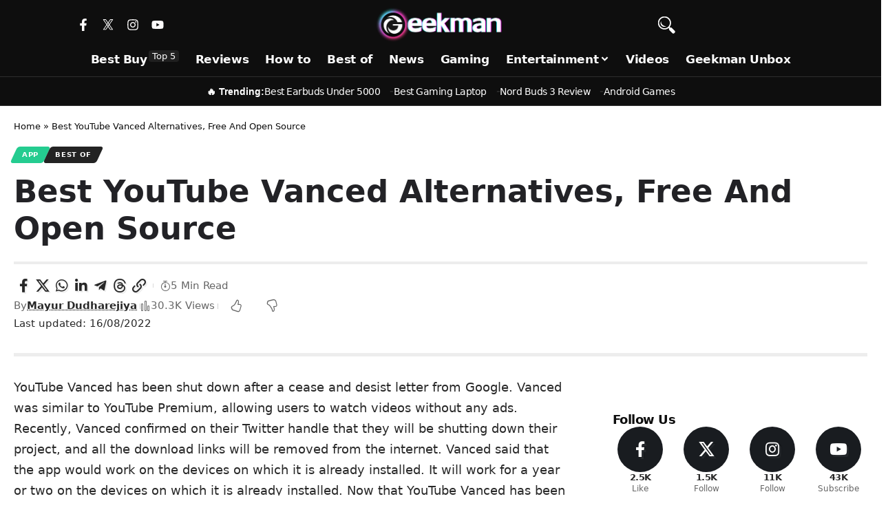

--- FILE ---
content_type: text/html; charset=UTF-8
request_url: https://www.geekman.in/best-youtube-vanced-alternatives/
body_size: 26214
content:
<!DOCTYPE html>
<html lang=en-US prefix="og: https://ogp.me/ns#">
<head>
<meta charset=UTF-8 />
<meta http-equiv=X-UA-Compatible content="IE=edge"/>
<meta name=viewport content="width=device-width, initial-scale=1.0"/>
<link rel=profile href="https://gmpg.org/xfn/11"/>
<meta name=apple-mobile-web-app-capable content=yes>
<meta name=apple-mobile-web-app-status-bar-style content=black-translucent>
<meta name=apple-mobile-web-app-title content=Geekman>
<link rel=apple-touch-icon href="https://www.geekman.in/wp-content/uploads/2025/11/geekman-logo-sqare.png"/>
<meta name=msapplication-TileColor content="#ffffff">
<meta name=msapplication-TileImage content="https://www.geekman.in/wp-content/uploads/2025/11/geekman-logo-sqare.png"/>
<!-- Search Engine Optimization by Rank Math PRO - https://rankmath.com/ -->
<title>Best YouTube Vanced Alternatives, Free And Open Source</title>
<meta name=description content="If you are looking for the best YouTube Vanced Alternatives then check our list of best Vanced Alternatives to Watch ad-free Youtube videos. YouTube Vanced has been shut down after a cease."/>
<meta name=robots content="follow, index, max-snippet:-1, max-video-preview:-1, max-image-preview:large"/>
<link rel=canonical href="https://www.geekman.in/best-youtube-vanced-alternatives/"/>
<meta property=og:locale content=en_US />
<meta property=og:type content=article />
<meta property=og:title content="Best YouTube Vanced Alternatives, Free And Open Source"/>
<meta property=og:description content="If you are looking for the best YouTube Vanced Alternatives then check our list of best Vanced Alternatives to Watch ad-free Youtube videos. YouTube Vanced has been shut down after a cease."/>
<meta property=og:url content="https://www.geekman.in/best-youtube-vanced-alternatives/"/>
<meta property=og:site_name content=Geekman />
<meta property=article:publisher content="https://www.facebook.com/GeekmanOfficial/"/>
<meta property=article:author content="https://www.facebook.com/GeekmanOfficial"/>
<meta property=article:tag content="ad free"/>
<meta property=article:tag content=Vanced />
<meta property=article:tag content="Vanced Alternative"/>
<meta property=article:tag content="YouTube Vanced Alternative"/>
<meta property=article:section content=App />
<meta property=og:updated_time content="2022-08-16T18:49:50+05:30"/>
<meta property=og:image content="https://www.geekman.in/wp-content/uploads/2022/03/Best-YouTube-Vanced-Alternatives.jpg"/>
<meta property=og:image:secure_url content="https://www.geekman.in/wp-content/uploads/2022/03/Best-YouTube-Vanced-Alternatives.jpg"/>
<meta property=og:image:width content=1200 />
<meta property=og:image:height content=699 />
<meta property=og:image:alt content="Best YouTube Vanced Alternatives"/>
<meta property=og:image:type content="image/jpeg"/>
<meta property=article:published_time content="2022-08-16T15:20:00+05:30"/>
<meta property=article:modified_time content="2022-08-16T18:49:50+05:30"/>
<meta name=twitter:card content=summary_large_image />
<meta name=twitter:title content="Best YouTube Vanced Alternatives, Free And Open Source"/>
<meta name=twitter:description content="If you are looking for the best YouTube Vanced Alternatives then check our list of best Vanced Alternatives to Watch ad-free Youtube videos. YouTube Vanced has been shut down after a cease."/>
<meta name=twitter:site content="@GeekmanOfficial"/>
<meta name=twitter:creator content="@GeekmanOfficial"/>
<meta name=twitter:image content="https://www.geekman.in/wp-content/uploads/2022/03/Best-YouTube-Vanced-Alternatives.jpg"/>
<meta name=twitter:label1 content="Written by"/>
<meta name=twitter:data1 content="Mayur Dudharejiya"/>
<meta name=twitter:label2 content="Time to read"/>
<meta name=twitter:data2 content="6 minutes"/>
<script type="application/ld+json" class=rank-math-schema-pro>{"@context":"https://schema.org","@graph":[{"@type":"Place","@id":"https://www.geekman.in/#place","address":{"@type":"PostalAddress","streetAddress":"Godrej Gardeen City","addressLocality":"Chandkheda, Ahmedabad","addressRegion":"Gujrat","postalCode":"382470","addressCountry":"India"}},{"@type":"Organization","@id":"https://www.geekman.in/#organization","name":"Geekman","url":"https://www.geekman.in","sameAs":["https://www.facebook.com/GeekmanOfficial/","https://twitter.com/GeekmanOfficial"],"email":"contact@geekman.in","address":{"@type":"PostalAddress","streetAddress":"Godrej Gardeen City","addressLocality":"Chandkheda, Ahmedabad","addressRegion":"Gujrat","postalCode":"382470","addressCountry":"India"},"logo":{"@type":"ImageObject","@id":"https://www.geekman.in/#logo","url":"https://www.geekman.in/wp-content/uploads/2024/02/geekman-bookmark-2024.jpg","contentUrl":"https://www.geekman.in/wp-content/uploads/2024/02/geekman-bookmark-2024.jpg","caption":"Geekman","inLanguage":"en-US","width":"144","height":"144"},"location":{"@id":"https://www.geekman.in/#place"}},{"@type":"WebSite","@id":"https://www.geekman.in/#website","url":"https://www.geekman.in","name":"Geekman","publisher":{"@id":"https://www.geekman.in/#organization"},"inLanguage":"en-US"},{"@type":"ImageObject","@id":"https://www.geekman.in/wp-content/uploads/2022/03/Best-YouTube-Vanced-Alternatives.jpg","url":"https://www.geekman.in/wp-content/uploads/2022/03/Best-YouTube-Vanced-Alternatives.jpg","width":"1200","height":"699","caption":"Best YouTube Vanced Alternatives","inLanguage":"en-US"},{"@type":"BreadcrumbList","@id":"https://www.geekman.in/best-youtube-vanced-alternatives/#breadcrumb","itemListElement":[{"@type":"ListItem","position":"1","item":{"@id":"https://www.geekman.in","name":"Home"}},{"@type":"ListItem","position":"2","item":{"@id":"https://www.geekman.in/best-youtube-vanced-alternatives/","name":"Best YouTube Vanced Alternatives, Free And Open Source"}}]},{"@type":"WebPage","@id":"https://www.geekman.in/best-youtube-vanced-alternatives/#webpage","url":"https://www.geekman.in/best-youtube-vanced-alternatives/","name":"Best YouTube Vanced Alternatives, Free And Open Source","datePublished":"2022-08-16T15:20:00+05:30","dateModified":"2022-08-16T18:49:50+05:30","isPartOf":{"@id":"https://www.geekman.in/#website"},"primaryImageOfPage":{"@id":"https://www.geekman.in/wp-content/uploads/2022/03/Best-YouTube-Vanced-Alternatives.jpg"},"inLanguage":"en-US","breadcrumb":{"@id":"https://www.geekman.in/best-youtube-vanced-alternatives/#breadcrumb"}},{"@type":"Person","@id":"https://www.geekman.in/author/geek/","name":"Mayur Dudharejiya","description":"Mayur Dudharejiya is known as the 'Geekman' on Youtube. He is the Admin and Executive Editor of Geekman. When he's not writing or making videos, then maybe he is working on a new Idea.","url":"https://www.geekman.in/author/geek/","image":{"@type":"ImageObject","@id":"https://secure.gravatar.com/avatar/8a4114e9c7186728290fa7ddf01bee14045481ba2bc1ceec3945cad33cba2fd8?s=96&amp;d=mm&amp;r=g","url":"https://secure.gravatar.com/avatar/8a4114e9c7186728290fa7ddf01bee14045481ba2bc1ceec3945cad33cba2fd8?s=96&amp;d=mm&amp;r=g","caption":"Mayur Dudharejiya","inLanguage":"en-US"},"sameAs":["https://www.geekman.in/","https://www.facebook.com/GeekmanOfficial","https://twitter.com/https://twitter.com/GeekmanOfficial"],"worksFor":{"@id":"https://www.geekman.in/#organization"}},{"headline":"Best YouTube Vanced Alternatives, Free And Open Source","description":"If you are looking for the best YouTube Vanced Alternatives then check our list of best Vanced Alternatives to Watch ad-free Youtube videos. YouTube Vanced has been shut down after a cease.","keywords":"Vanced Alternatives","@type":"Article","author":{"@id":"https://www.geekman.in/author/geek/","name":"Mayur Dudharejiya"},"datePublished":"2022-08-16T15:20:00+05:30","dateModified":"2022-08-16T18:49:50+05:30","image":{"@id":"https://www.geekman.in/wp-content/uploads/2022/03/Best-YouTube-Vanced-Alternatives.jpg"},"copyrightYear":"2022","name":"Best YouTube Vanced Alternatives, Free And Open Source","@id":"https://www.geekman.in/best-youtube-vanced-alternatives/#schema-209719","isPartOf":{"@id":"https://www.geekman.in/best-youtube-vanced-alternatives/#webpage"},"publisher":{"@id":"https://www.geekman.in/#organization"},"inLanguage":"en-US","mainEntityOfPage":{"@id":"https://www.geekman.in/best-youtube-vanced-alternatives/#webpage"}}]}</script>
<!-- /Rank Math WordPress SEO plugin -->
<link rel=alternate type="application/rss+xml" title="Geekman &raquo; Feed" href="https://www.geekman.in/feed/"/>
<link rel=alternate type="application/rss+xml" title="Geekman &raquo; Comments Feed" href="https://www.geekman.in/comments/feed/"/>
<link rel=alternate type="application/rss+xml" title="Geekman &raquo; Best YouTube Vanced Alternatives, Free And Open Source Comments Feed" href="https://www.geekman.in/best-youtube-vanced-alternatives/feed/"/>
<link rel=alternate title="oEmbed (JSON)" type="application/json+oembed" href="https://www.geekman.in/wp-json/oembed/1.0/embed?url=https%3A%2F%2Fwww.geekman.in%2Fbest-youtube-vanced-alternatives%2F"/>
<link rel=alternate title="oEmbed (XML)" type="text/xml+oembed" href="https://www.geekman.in/wp-json/oembed/1.0/embed?url=https%3A%2F%2Fwww.geekman.in%2Fbest-youtube-vanced-alternatives%2F&#038;format=xml"/>
<link rel=pingback href="https://www.geekman.in/xmlrpc.php"/>
<script type="application/ld+json">{
    "@context": "https://schema.org",
    "@type": "Organization",
    "legalName": "Geekman",
    "url": "https://www.geekman.in/",
    "logo": "https://www.geekman.in/wp-content/uploads/2025/11/geekman-logo-sqare.png",
    "sameAs": [
        "https://www.facebook.com/GeekmanOfficial",
        "https://twitter.com/GeekmanOfficial",
        "https://www.youtube.com/channel/UCMKqBUspKvrR3J-OpXQn9bQ/",
        "https://news.google.com/publications/CAAqBwgKMPuvngswkrq2Aw?",
        "https://www.instagram.com/geekman.in/"
    ]
}</script>
<style id=wp-img-auto-sizes-contain-inline-css>img:is([sizes=auto i],[sizes^="auto," i]){contain-intrinsic-size:3000px 1500px}</style>
<style id=wp-emoji-styles-inline-css>img.wp-smiley,img.emoji{display:inline!important;border:none!important;box-shadow:none!important;height:1em!important;width:1em!important;margin:0 .07em!important;vertical-align:-.1em!important;background:none!important;padding:0!important}</style>
<link rel=stylesheet id=wp-block-library-css href='https://www.geekman.in/wp-includes/css/dist/block-library/style.min.css?ver=6.9' media=all />
<style id=classic-theme-styles-inline-css>.wp-block-button__link{color:#fff;background-color:#32373c;border-radius:9999px;box-shadow:none;text-decoration:none;padding:calc(.667em + 2px) calc(1.333em + 2px);font-size:1.125em}.wp-block-file__button{background:#32373c;color:#fff;text-decoration:none}</style>
<link rel=stylesheet id=foxiz-elements-css href='https://www.geekman.in/wp-content/plugins/foxiz-core/lib/foxiz-elements/public/style.css?ver=3.1' media=all />
<style id=greenshift-global-css-inline-css>:root{--gs-colorone:#2184f9;--gs-colortwo:#e90000;--gs-colorthree:#24cc90;--gs-colorfour:#696cff;--gs-colorfive:#ff9800}</style>
<style id=global-styles-inline-css>:root{--wp--preset--aspect-ratio--square:1;--wp--preset--aspect-ratio--4-3: 4/3;--wp--preset--aspect-ratio--3-4: 3/4;--wp--preset--aspect-ratio--3-2: 3/2;--wp--preset--aspect-ratio--2-3: 2/3;--wp--preset--aspect-ratio--16-9: 16/9;--wp--preset--aspect-ratio--9-16: 9/16;--wp--preset--color--black:#000;--wp--preset--color--cyan-bluish-gray:#abb8c3;--wp--preset--color--white:#fff;--wp--preset--color--pale-pink:#f78da7;--wp--preset--color--vivid-red:#cf2e2e;--wp--preset--color--luminous-vivid-orange:#ff6900;--wp--preset--color--luminous-vivid-amber:#fcb900;--wp--preset--color--light-green-cyan:#7bdcb5;--wp--preset--color--vivid-green-cyan:#00d084;--wp--preset--color--pale-cyan-blue:#8ed1fc;--wp--preset--color--vivid-cyan-blue:#0693e3;--wp--preset--color--vivid-purple:#9b51e0;--wp--preset--gradient--vivid-cyan-blue-to-vivid-purple:linear-gradient(135deg,#0693e3 0%,#9b51e0 100%);--wp--preset--gradient--light-green-cyan-to-vivid-green-cyan:linear-gradient(135deg,#7adcb4 0%,#00d082 100%);--wp--preset--gradient--luminous-vivid-amber-to-luminous-vivid-orange:linear-gradient(135deg,#fcb900 0%,#ff6900 100%);--wp--preset--gradient--luminous-vivid-orange-to-vivid-red:linear-gradient(135deg,#ff6900 0%,#cf2e2e 100%);--wp--preset--gradient--very-light-gray-to-cyan-bluish-gray:linear-gradient(135deg,#eee 0%,#a9b8c3 100%);--wp--preset--gradient--cool-to-warm-spectrum:linear-gradient(135deg,#4aeadc 0%,#9778d1 20%,#cf2aba 40%,#ee2c82 60%,#fb6962 80%,#fef84c 100%);--wp--preset--gradient--blush-light-purple:linear-gradient(135deg,#ffceec 0%,#9896f0 100%);--wp--preset--gradient--blush-bordeaux:linear-gradient(135deg,#fecda5 0%,#fe2d2d 50%,#6b003e 100%);--wp--preset--gradient--luminous-dusk:linear-gradient(135deg,#ffcb70 0%,#c751c0 50%,#4158d0 100%);--wp--preset--gradient--pale-ocean:linear-gradient(135deg,#fff5cb 0%,#b6e3d4 50%,#33a7b5 100%);--wp--preset--gradient--electric-grass:linear-gradient(135deg,#caf880 0%,#71ce7e 100%);--wp--preset--gradient--midnight:linear-gradient(135deg,#020381 0%,#2874fc 100%);--wp--preset--font-size--small:13px;--wp--preset--font-size--medium:20px;--wp--preset--font-size--large:36px;--wp--preset--font-size--x-large:42px;--wp--preset--spacing--20:.44rem;--wp--preset--spacing--30:.67rem;--wp--preset--spacing--40:1rem;--wp--preset--spacing--50:1.5rem;--wp--preset--spacing--60:2.25rem;--wp--preset--spacing--70:3.38rem;--wp--preset--spacing--80:5.06rem;--wp--preset--shadow--natural:6px 6px 9px rgba(0,0,0,.2);--wp--preset--shadow--deep:12px 12px 50px rgba(0,0,0,.4);--wp--preset--shadow--sharp:6px 6px 0 rgba(0,0,0,.2);--wp--preset--shadow--outlined:6px 6px 0 -3px #fff , 6px 6px #000;--wp--preset--shadow--crisp:6px 6px 0 #000}:where(.is-layout-flex){gap:.5em}:where(.is-layout-grid){gap:.5em}body .is-layout-flex{display:flex}.is-layout-flex{flex-wrap:wrap;align-items:center}.is-layout-flex > :is(*, div){margin:0}body .is-layout-grid{display:grid}.is-layout-grid > :is(*, div){margin:0}:where(.wp-block-columns.is-layout-flex){gap:2em}:where(.wp-block-columns.is-layout-grid){gap:2em}:where(.wp-block-post-template.is-layout-flex){gap:1.25em}:where(.wp-block-post-template.is-layout-grid){gap:1.25em}.has-black-color{color:var(--wp--preset--color--black)!important}.has-cyan-bluish-gray-color{color:var(--wp--preset--color--cyan-bluish-gray)!important}.has-white-color{color:var(--wp--preset--color--white)!important}.has-pale-pink-color{color:var(--wp--preset--color--pale-pink)!important}.has-vivid-red-color{color:var(--wp--preset--color--vivid-red)!important}.has-luminous-vivid-orange-color{color:var(--wp--preset--color--luminous-vivid-orange)!important}.has-luminous-vivid-amber-color{color:var(--wp--preset--color--luminous-vivid-amber)!important}.has-light-green-cyan-color{color:var(--wp--preset--color--light-green-cyan)!important}.has-vivid-green-cyan-color{color:var(--wp--preset--color--vivid-green-cyan)!important}.has-pale-cyan-blue-color{color:var(--wp--preset--color--pale-cyan-blue)!important}.has-vivid-cyan-blue-color{color:var(--wp--preset--color--vivid-cyan-blue)!important}.has-vivid-purple-color{color:var(--wp--preset--color--vivid-purple)!important}.has-black-background-color{background-color:var(--wp--preset--color--black)!important}.has-cyan-bluish-gray-background-color{background-color:var(--wp--preset--color--cyan-bluish-gray)!important}.has-white-background-color{background-color:var(--wp--preset--color--white)!important}.has-pale-pink-background-color{background-color:var(--wp--preset--color--pale-pink)!important}.has-vivid-red-background-color{background-color:var(--wp--preset--color--vivid-red)!important}.has-luminous-vivid-orange-background-color{background-color:var(--wp--preset--color--luminous-vivid-orange)!important}.has-luminous-vivid-amber-background-color{background-color:var(--wp--preset--color--luminous-vivid-amber)!important}.has-light-green-cyan-background-color{background-color:var(--wp--preset--color--light-green-cyan)!important}.has-vivid-green-cyan-background-color{background-color:var(--wp--preset--color--vivid-green-cyan)!important}.has-pale-cyan-blue-background-color{background-color:var(--wp--preset--color--pale-cyan-blue)!important}.has-vivid-cyan-blue-background-color{background-color:var(--wp--preset--color--vivid-cyan-blue)!important}.has-vivid-purple-background-color{background-color:var(--wp--preset--color--vivid-purple)!important}.has-black-border-color{border-color:var(--wp--preset--color--black)!important}.has-cyan-bluish-gray-border-color{border-color:var(--wp--preset--color--cyan-bluish-gray)!important}.has-white-border-color{border-color:var(--wp--preset--color--white)!important}.has-pale-pink-border-color{border-color:var(--wp--preset--color--pale-pink)!important}.has-vivid-red-border-color{border-color:var(--wp--preset--color--vivid-red)!important}.has-luminous-vivid-orange-border-color{border-color:var(--wp--preset--color--luminous-vivid-orange)!important}.has-luminous-vivid-amber-border-color{border-color:var(--wp--preset--color--luminous-vivid-amber)!important}.has-light-green-cyan-border-color{border-color:var(--wp--preset--color--light-green-cyan)!important}.has-vivid-green-cyan-border-color{border-color:var(--wp--preset--color--vivid-green-cyan)!important}.has-pale-cyan-blue-border-color{border-color:var(--wp--preset--color--pale-cyan-blue)!important}.has-vivid-cyan-blue-border-color{border-color:var(--wp--preset--color--vivid-cyan-blue)!important}.has-vivid-purple-border-color{border-color:var(--wp--preset--color--vivid-purple)!important}.has-vivid-cyan-blue-to-vivid-purple-gradient-background{background:var(--wp--preset--gradient--vivid-cyan-blue-to-vivid-purple)!important}.has-light-green-cyan-to-vivid-green-cyan-gradient-background{background:var(--wp--preset--gradient--light-green-cyan-to-vivid-green-cyan)!important}.has-luminous-vivid-amber-to-luminous-vivid-orange-gradient-background{background:var(--wp--preset--gradient--luminous-vivid-amber-to-luminous-vivid-orange)!important}.has-luminous-vivid-orange-to-vivid-red-gradient-background{background:var(--wp--preset--gradient--luminous-vivid-orange-to-vivid-red)!important}.has-very-light-gray-to-cyan-bluish-gray-gradient-background{background:var(--wp--preset--gradient--very-light-gray-to-cyan-bluish-gray)!important}.has-cool-to-warm-spectrum-gradient-background{background:var(--wp--preset--gradient--cool-to-warm-spectrum)!important}.has-blush-light-purple-gradient-background{background:var(--wp--preset--gradient--blush-light-purple)!important}.has-blush-bordeaux-gradient-background{background:var(--wp--preset--gradient--blush-bordeaux)!important}.has-luminous-dusk-gradient-background{background:var(--wp--preset--gradient--luminous-dusk)!important}.has-pale-ocean-gradient-background{background:var(--wp--preset--gradient--pale-ocean)!important}.has-electric-grass-gradient-background{background:var(--wp--preset--gradient--electric-grass)!important}.has-midnight-gradient-background{background:var(--wp--preset--gradient--midnight)!important}.has-small-font-size{font-size:var(--wp--preset--font-size--small)!important}.has-medium-font-size{font-size:var(--wp--preset--font-size--medium)!important}.has-large-font-size{font-size:var(--wp--preset--font-size--large)!important}.has-x-large-font-size{font-size:var(--wp--preset--font-size--x-large)!important}:where(.wp-block-post-template.is-layout-flex){gap:1.25em}:where(.wp-block-post-template.is-layout-grid){gap:1.25em}:where(.wp-block-term-template.is-layout-flex){gap:1.25em}:where(.wp-block-term-template.is-layout-grid){gap:1.25em}:where(.wp-block-columns.is-layout-flex){gap:2em}:where(.wp-block-columns.is-layout-grid){gap:2em}:root :where(.wp-block-pullquote){font-size:1.5em;line-height:1.6}</style>
<link rel=stylesheet id=elementor-frontend-css href='https://www.geekman.in/wp-content/plugins/elementor/assets/css/frontend.min.css?ver=3.34.1' media=all />
<link rel=stylesheet id=elementor-post-29398-css href='https://www.geekman.in/wp-content/uploads/elementor/css/post-29398.css?ver=1768291601' media=all />
<link rel=stylesheet id=elementor-post-44525-css href='https://www.geekman.in/wp-content/uploads/elementor/css/post-44525.css?ver=1768292246' media=all />
<link rel=stylesheet id=elementor-post-44030-css href='https://www.geekman.in/wp-content/uploads/elementor/css/post-44030.css?ver=1768291601' media=all />
<link rel=stylesheet id=elementor-post-41647-css href='https://www.geekman.in/wp-content/uploads/elementor/css/post-41647.css?ver=1768291601' media=all />
<link rel=stylesheet id=foxiz-main-css href='https://www.geekman.in/wp-content/themes/foxiz/assets/css/main.css?ver=2.7.0' media=all />
<style id=foxiz-main-inline-css>:root{--body-family:system-ui , -apple-system , BlinkMacSystemFont , "Segoe UI" , Roboto , Oxygen , Ubuntu , Cantarell , "Fira Sans" , "Droid Sans" , "Helvetica Neue" , sans-serif;--body-fweight:400;--body-fsize:18px;--h1-family:system-ui , -apple-system , BlinkMacSystemFont , "Segoe UI" , Roboto , Oxygen , Ubuntu , Cantarell , "Fira Sans" , "Droid Sans" , "Helvetica Neue" , sans-serif;--h1-fweight:700;--h1-transform:none;--h1-fcolor:#222226;--h2-family:system-ui , -apple-system , BlinkMacSystemFont , "Segoe UI" , Roboto , Oxygen , Ubuntu , Cantarell , "Fira Sans" , "Droid Sans" , "Helvetica Neue" , sans-serif;--h2-fweight:700;--h2-fspace:-.5px;--h3-family:system-ui , -apple-system , BlinkMacSystemFont , "Segoe UI" , Roboto , Oxygen , Ubuntu , Cantarell , "Fira Sans" , "Droid Sans" , "Helvetica Neue" , sans-serif;--h3-fweight:700;--h3-fspace:-.5px;--h4-family:system-ui , -apple-system , BlinkMacSystemFont , "Segoe UI" , Roboto , Oxygen , Ubuntu , Cantarell , "Fira Sans" , "Droid Sans" , "Helvetica Neue" , sans-serif;--h4-fweight:700;--h4-fspace:-.5px;--h5-family:system-ui , -apple-system , BlinkMacSystemFont , "Segoe UI" , Roboto , Oxygen , Ubuntu , Cantarell , "Fira Sans" , "Droid Sans" , "Helvetica Neue" , sans-serif;--h5-fweight:700;--h5-fspace:-.5px;--h6-family:system-ui , -apple-system , BlinkMacSystemFont , "Segoe UI" , Roboto , Oxygen , Ubuntu , Cantarell , "Fira Sans" , "Droid Sans" , "Helvetica Neue" , sans-serif;--h6-fweight:700;--h6-fspace:-.5px;--cat-family:system-ui , -apple-system , BlinkMacSystemFont , "Segoe UI" , Roboto , Oxygen , Ubuntu , Cantarell , "Fira Sans" , "Droid Sans" , "Helvetica Neue" , sans-serif;--cat-fweight:700;--meta-family:system-ui , -apple-system , BlinkMacSystemFont , "Segoe UI" , Roboto , Oxygen , Ubuntu , Cantarell , "Fira Sans" , "Droid Sans" , "Helvetica Neue" , sans-serif;--meta-fweight:400;--meta-b-family:system-ui , -apple-system , BlinkMacSystemFont , "Segoe UI" , Roboto , Oxygen , Ubuntu , Cantarell , "Fira Sans" , "Droid Sans" , "Helvetica Neue" , sans-serif;--meta-b-fweight:700;--input-family:system-ui , -apple-system , BlinkMacSystemFont , "Segoe UI" , Roboto , Oxygen , Ubuntu , Cantarell , "Fira Sans" , "Droid Sans" , "Helvetica Neue" , sans-serif;--input-fweight:400;--btn-family:system-ui , -apple-system , BlinkMacSystemFont , "Segoe UI" , Roboto , Oxygen , Ubuntu , Cantarell , "Fira Sans" , "Droid Sans" , "Helvetica Neue" , sans-serif;--btn-fweight:700;--menu-family:system-ui , -apple-system , BlinkMacSystemFont , "Segoe UI" , Roboto , Oxygen , Ubuntu , Cantarell , "Fira Sans" , "Droid Sans" , "Helvetica Neue" , sans-serif;--menu-fweight:500;--menu-fsize:16px;--submenu-family:system-ui , -apple-system , BlinkMacSystemFont , "Segoe UI" , Roboto , Oxygen , Ubuntu , Cantarell , "Fira Sans" , "Droid Sans" , "Helvetica Neue" , sans-serif;--submenu-fweight:500;--submenu-fsize:13px;--dwidgets-family:system-ui , -apple-system , BlinkMacSystemFont , "Segoe UI" , Roboto , Oxygen , Ubuntu , Cantarell , "Fira Sans" , "Droid Sans" , "Helvetica Neue" , sans-serif;--dwidgets-fweight:700;--headline-family:system-ui , -apple-system , BlinkMacSystemFont , "Segoe UI" , Roboto , Oxygen , Ubuntu , Cantarell , "Fira Sans" , "Droid Sans" , "Helvetica Neue" , sans-serif;--headline-fweight:700;--headline-fcolor:#222226;--tagline-family:system-ui , -apple-system , BlinkMacSystemFont , "Segoe UI" , Roboto , Oxygen , Ubuntu , Cantarell , "Fira Sans" , "Droid Sans" , "Helvetica Neue" , sans-serif;--tagline-fweight:400;--heading-family:system-ui , -apple-system , BlinkMacSystemFont , "Segoe UI" , Roboto , Oxygen , Ubuntu , Cantarell , "Fira Sans" , "Droid Sans" , "Helvetica Neue" , sans-serif;--subheading-family:system-ui , -apple-system , BlinkMacSystemFont , "Segoe UI" , Roboto , Oxygen , Ubuntu , Cantarell , "Fira Sans" , "Droid Sans" , "Helvetica Neue" , sans-serif;--quote-family:system-ui , -apple-system , BlinkMacSystemFont , "Segoe UI" , Roboto , Oxygen , Ubuntu , Cantarell , "Fira Sans" , "Droid Sans" , "Helvetica Neue" , sans-serif;--excerpt-family:system-ui , -apple-system , BlinkMacSystemFont , "Segoe UI" , Roboto , Oxygen , Ubuntu , Cantarell , "Fira Sans" , "Droid Sans" , "Helvetica Neue" , sans-serif;--bcrumb-family:system-ui , -apple-system , BlinkMacSystemFont , "Segoe UI" , Roboto , Oxygen , Ubuntu , Cantarell , "Fira Sans" , "Droid Sans" , "Helvetica Neue" , sans-serif;--bcrumb-fweight:500;--headline-s-fsize:28px}@media (max-width:1024px){body{--body-fsize:16px}}@media (max-width:767px){body{--body-fsize:14px;--headline-fsize:24px;--headline-s-fsize:24px}}:root{--g-color:#24cc90;--g-color-90 :#24cc90e6;--review-color:#24cc90;--hyperlink-color:#191919;--bcrumb-color:#0c0c0c;--indicator-bg-from:#24cc90;--indicator-bg-to:#29e5cf;--indicator-height:4px}[data-theme="dark"],.light-scheme{--dark-accent:#070819;--dark-accent-90 :#070819e6;--dark-accent-0 :#07081900}.is-hd-1,.is-hd-2,.is-hd-3{--nav-bg:#fff;--nav-bg-from:#fff;--nav-bg-to:#fff;--nav-bg-glass: #ffffffbb;--nav-bg-glass-from: #ffffffbb;--nav-bg-glass-to: #ffffffbb;--nav-color:#474747;--nav-color-10 :#4747471a;--nav-color-h:#333;--nav-color-h-accent:#24cc90}[data-theme="dark"].is-hd-1,[data-theme="dark"].is-hd-2,[data-theme="dark"].is-hd-3{--nav-color:#fff;--nav-color-10 :#ffffff1a}[data-theme="dark"].is-hd-4{--nav-bg:#191c20;--nav-bg-from:#191c20;--nav-bg-to:#191c20;--nav-bg-glass: #191c2011;--nav-bg-glass-from: #191c2011;--nav-bg-glass-to: #191c2011}:root{--mbnav-bg:#0e0e0e;--mbnav-bg-from:#0e0e0e;--mbnav-bg-to:#1e1e1e;--mbnav-bg-glass: #0e0e0ebb;--mbnav-bg-glass-from: #0e0e0ebb;--mbnav-bg-glass-to: #1e1e1ebb;--submbnav-bg:#0e0e0e;--submbnav-bg-from:#0e0e0e;--submbnav-bg-to:#191919;--mbnav-color:#fff;--submbnav-color:#fff;--submbnav-color-10 :#ffffff1a}[data-theme="dark"]{--mbnav-color:#fff}:root{--subnav-bg:#fff;--subnav-bg-from:#fff;--subnav-bg-to:#fcfcfc;--subnav-color:#fff;--subnav-color-10 :#ffffff1a;--subnav-color-h:#f4f4f4;--topad-spacing:15px;--round-3:4px;--round-5:7px;--round-7:12px;--hyperlink-color:#191919;--hyperlink-line-color:#383838;--mbnav-height:48px;--max-width-wo-sb:840px;--s10-feat-ratio:45%;--s11-feat-ratio:45%;--login-popup-w:350px}[data-theme="dark"],.light-scheme{--hyperlink-color:#24cc90}.p-readmore{font-family:Inter;font-weight:500}.mobile-menu>li>a{font-family:Inter;font-weight:500}.mobile-menu .sub-menu a,.logged-mobile-menu a{font-family:Inter;font-weight:700}.mobile-qview a{font-family:Inter;font-weight:700}.search-header:before{background-repeat:no-repeat;background-size:cover;background-attachment:scroll;background-position:center center}[data-theme="dark"] .search-header:before{background-repeat:no-repeat;background-size:cover;background-attachment:scroll;background-position:center center}.footer-has-bg{background-color:#f7f7f4}[data-theme="dark"] .footer-has-bg{background-color:#16181c}#amp-mobile-version-switcher{display:none}.single .featured-vertical{padding-bottom:100%}.search-icon-svg{-webkit-mask-image:url(https://www.geekman.in/wp-content/uploads/2023/09/search-new-icon.svg);mask-image:url(https://www.geekman.in/wp-content/uploads/2023/09/search-new-icon.svg)}.search-icon-svg,.rbi-search.wnav-icon{font-size:24px}@media (min-width:1025px){.grid-container>.sidebar-wrap{flex:0 0 33%;width:33%}.grid-container>.s-ct{flex:0 0 66.9%;width:66.9%}}@media (max-width:767px){.search-icon-svg,.rbi-search.wnav-icon{font-size:20.4px}}.p-category.category-id-288,.term-i-288{--cat-highlight:#232323;--cat-highlight-90 : #232323e6}.category-288 .blog-content{--heading-sub-color:#232323}.is-cbox-288{--cbox-bg : #232323e6}.p-category.category-id-11031,.term-i-11031{--cat-highlight:#232323;--cat-highlight-90 : #232323e6}.category-11031 .blog-content{--heading-sub-color:#232323}.is-cbox-11031{--cbox-bg : #232323e6}.p-category.category-id-5573,.term-i-5573{--cat-highlight:#232323;--cat-highlight-90 : #232323e6}.category-5573 .blog-content{--heading-sub-color:#232323}.is-cbox-5573{--cbox-bg : #232323e6}.p-category.category-id-175,.term-i-175{--cat-highlight:#232323;--cat-highlight-90 : #232323e6}.category-175 .blog-content{--heading-sub-color:#232323}.is-cbox-175{--cbox-bg : #232323e6}.p-category.category-id-1,.term-i-1{--cat-highlight:#ff6868;--cat-highlight-90 : #ff6868e6}.category-1 .blog-content{--heading-sub-color:#ff6868}.is-cbox-1{--cbox-bg : #ff6868e6}.p-category.category-id-176,.term-i-176{--cat-highlight:#24cc90;--cat-highlight-90 : #24cc90e6}.category-176 .blog-content{--heading-sub-color:#24cc90}.is-cbox-176{--cbox-bg : #24cc90e6}</style>
<link rel=stylesheet id=foxiz-print-css href='https://www.geekman.in/wp-content/themes/foxiz/assets/css/print.css?ver=2.7.0' media=all />
<link rel=stylesheet id=foxiz-style-css href='https://www.geekman.in/wp-content/themes/foxiz/style.css?ver=2.7.0' media=all />
<script src="https://www.geekman.in/wp-includes/js/jquery/jquery.min.js?ver=3.7.1" id=jquery-core-js></script>
<script src="https://www.geekman.in/wp-includes/js/jquery/jquery-migrate.min.js?ver=3.4.1" id=jquery-migrate-js></script>
<link rel=preload href="https://www.geekman.in/wp-content/themes/foxiz/assets/fonts/icons.woff2?ver=2.5.0" as=font type="font/woff2" crossorigin=anonymous> <link rel="https://api.w.org/" href="https://www.geekman.in/wp-json/"/><link rel=alternate title=JSON type="application/json" href="https://www.geekman.in/wp-json/wp/v2/posts/29074"/><link rel=EditURI type="application/rsd+xml" title=RSD href="https://www.geekman.in/xmlrpc.php?rsd"/>
<meta name=generator content="WordPress 6.9"/>
<link rel=shortlink href='https://www.geekman.in/?p=29074'/>
<meta name=generator content="Elementor 3.34.1; features: e_font_icon_svg, additional_custom_breakpoints; settings: css_print_method-external, google_font-disabled, font_display-swap">
<script type="application/ld+json">{
    "@context": "https://schema.org",
    "@type": "WebSite",
    "@id": "https://www.geekman.in/#website",
    "url": "https://www.geekman.in/",
    "name": "Geekman",
    "potentialAction": {
        "@type": "SearchAction",
        "target": "https://www.geekman.in/?s={search_term_string}",
        "query-input": "required name=search_term_string"
    }
}</script>
<style>.e-con.e-parent:nth-of-type(n+4):not(.e-lazyloaded):not(.e-no-lazyload),
				.e-con.e-parent:nth-of-type(n+4):not(.e-lazyloaded):not(.e-no-lazyload) * {background-image:none!important}@media screen and (max-height:1024px){.e-con.e-parent:nth-of-type(n+3):not(.e-lazyloaded):not(.e-no-lazyload),
					.e-con.e-parent:nth-of-type(n+3):not(.e-lazyloaded):not(.e-no-lazyload) * {background-image:none!important}}@media screen and (max-height:640px){.e-con.e-parent:nth-of-type(n+2):not(.e-lazyloaded):not(.e-no-lazyload),
					.e-con.e-parent:nth-of-type(n+2):not(.e-lazyloaded):not(.e-no-lazyload) * {background-image:none!important}}</style>
<script id=google_gtagjs src="https://www.googletagmanager.com/gtag/js?id=G-GNW3JVEVHM" async></script>
<script id=google_gtagjs-inline>window.dataLayer=window.dataLayer||[];function gtag(){dataLayer.push(arguments);}gtag('js',new Date());gtag('config','G-GNW3JVEVHM',{});</script>
<link rel=icon href="https://www.geekman.in/wp-content/uploads/2025/11/cropped-geekman-favicon-dark-32x32.png" sizes=32x32 />
<link rel=icon href="https://www.geekman.in/wp-content/uploads/2025/11/cropped-geekman-favicon-dark-192x192.png" sizes=192x192 />
<link rel=apple-touch-icon href="https://www.geekman.in/wp-content/uploads/2025/11/cropped-geekman-favicon-dark-180x180.png"/>
<meta name=msapplication-TileImage content="https://www.geekman.in/wp-content/uploads/2025/11/cropped-geekman-favicon-dark-270x270.png"/>
<style id=wp-custom-css>.single-post .entry-content p{margin-bottom:1.5rem}.gs-box .label-info{background-color:#24cc90!important}.cegg-offers_logo .cegg-list-card .cegg-card-price .cegg-price{color:#24cc90!important;font-weight:bold!important}@media (max-width:768px){.cegg-offers_logo .cegg-list-card .cegg-card-price .cegg-price{font-size:14px!important}.cegg-offers_logo .cegg-list-card .cegg-card-price .cegg-old-price{font-size:12px!important}}</style>
<link rel=dns-prefetch href="//secure.gravatar.com"></head>
<body class="wp-singular post-template-default single single-post postid-29074 single-format-standard wp-embed-responsive wp-theme-foxiz gspbody gspb-bodyfront personalized-all elementor-default elementor-kit-29398 menu-ani-2 hover-ani-7 btn-ani-2 btn-transform-1 is-rm-1 lmeta-dot loader-4 dark-sw-1 mtax-1 toc-smooth is-hd-rb_template is-standard-9 is-mstick yes-tstick is-backtop none-m-backtop  is-mstick is-smart-sticky is-jscount" data-theme=default><noscript><meta HTTP-EQUIV="refresh" content="0;url='http://www.geekman.in/best-youtube-vanced-alternatives/?PageSpeed=noscript'" /><style><!--table,div,span,font,p{display:none} --></style><div style="display:block">Please click <a href="http://www.geekman.in/best-youtube-vanced-alternatives/?PageSpeed=noscript">here</a> if you are not redirected within a few seconds.</div></noscript>
<div class=site-outer>
<div id=site-header class="header-wrap rb-section header-template">
<div class=reading-indicator><span id=reading-progress></span></div>
<div class="navbar-outer navbar-template-outer">
<div id=header-template-holder><div class=header-template-inner>	<div data-elementor-type=wp-post data-elementor-id=44030 class="elementor elementor-44030">
<div class="elementor-element elementor-element-6a0eefcc e-flex e-con-boxed e-con e-parent" data-id=6a0eefcc data-element_type=container data-settings="{&quot;background_background&quot;:&quot;classic&quot;}">
<div class=e-con-inner>
<div class="elementor-element elementor-element-6c0c3635 e-con-full e-flex e-con e-child" data-id=6c0c3635 data-element_type=container>
<div class="elementor-element elementor-element-3d6579cf elementor-shape-circle elementor-grid-4 e-grid-align-center elementor-widget elementor-widget-social-icons" data-id=3d6579cf data-element_type=widget data-widget_type=social-icons.default>
<div class=elementor-widget-container>
<div class="elementor-social-icons-wrapper elementor-grid" role=list>
<span class=elementor-grid-item role=listitem>
<a class="elementor-icon elementor-social-icon elementor-social-icon-facebook-f elementor-repeater-item-c0b233d" href="https://www.facebook.com/GeekmanOfficial" target=_blank>
<span class=elementor-screen-only>Facebook-f</span>
<svg aria-hidden=true class="e-font-icon-svg e-fab-facebook-f" viewBox="0 0 320 512" xmlns="http://www.w3.org/2000/svg"><path d="M279.14 288l14.22-92.66h-88.91v-60.13c0-25.35 12.42-50.06 52.24-50.06h40.42V6.26S260.43 0 225.36 0c-73.22 0-121.08 44.38-121.08 124.72v70.62H22.89V288h81.39v224h100.17V288z"></path></svg>	</a>
</span>
<span class=elementor-grid-item role=listitem>
<a class="elementor-icon elementor-social-icon elementor-social-icon-twitter svg elementor-repeater-item-bc08791" href="https://twitter.com/GeekmanOfficial" target=_blank>
<span class=elementor-screen-only>Twitter Svg</span>
<svg xmlns="http://www.w3.org/2000/svg" xmlns:xlink="http://www.w3.org/1999/xlink" width=64 viewBox="0 0 48 48" height=64 preserveAspectRatio="xMidYMid meet"><defs><clipPath id=2e9f3606e4><path d="M 3.679688 2.90625 L 44.089844 2.90625 L 44.089844 44.050781 L 3.679688 44.050781 Z M 3.679688 2.90625 " clip-rule=nonzero></path></clipPath></defs><g clip-path="url(#2e9f3606e4)"><path fill="#ffffff" d="M 44.082031 2.917969 L 32.191406 2.917969 L 23.878906 14.902344 L 15.566406 2.917969 L 3.679688 2.917969 L 17.960938 23.445312 L 3.679688 44.039062 L 15.476562 44.039062 L 23.886719 31.957031 L 32.292969 44.039062 L 44.089844 44.039062 L 29.808594 23.445312 Z M 33.5 5.429688 L 39.28125 5.429688 L 28.277344 21.25 L 27.632812 20.316406 L 26.003906 17.96875 L 25.40625 17.105469 Z M 23.882812 27.566406 L 22.757812 25.957031 L 21.125 23.605469 L 21.011719 23.441406 L 21.824219 22.273438 L 23.453125 19.925781 L 23.882812 19.304688 L 24.316406 19.925781 L 25.941406 22.273438 L 26.753906 23.441406 L 26.644531 23.605469 L 25.003906 25.957031 Z M 8.480469 5.429688 L 14.261719 5.429688 L 22.359375 17.105469 L 21.757812 17.96875 L 20.132812 20.316406 L 19.488281 21.25 Z M 14.171875 41.527344 L 8.476562 41.527344 L 19.488281 25.644531 L 21.066406 27.914062 L 22.355469 29.765625 Z M 33.59375 41.527344 L 25.410156 29.761719 L 26.699219 27.914062 L 28.277344 25.640625 L 39.292969 41.527344 Z M 33.59375 41.527344 " fill-opacity=1 fill-rule=nonzero></path></g></svg>	</a>
</span>
<span class=elementor-grid-item role=listitem>
<a class="elementor-icon elementor-social-icon elementor-social-icon-instagram elementor-repeater-item-ce1f3c7" href="https://www.instagram.com/geekman.in/" target=_blank>
<span class=elementor-screen-only>Instagram</span>
<svg aria-hidden=true class="e-font-icon-svg e-fab-instagram" viewBox="0 0 448 512" xmlns="http://www.w3.org/2000/svg"><path d="M224.1 141c-63.6 0-114.9 51.3-114.9 114.9s51.3 114.9 114.9 114.9S339 319.5 339 255.9 287.7 141 224.1 141zm0 189.6c-41.1 0-74.7-33.5-74.7-74.7s33.5-74.7 74.7-74.7 74.7 33.5 74.7 74.7-33.6 74.7-74.7 74.7zm146.4-194.3c0 14.9-12 26.8-26.8 26.8-14.9 0-26.8-12-26.8-26.8s12-26.8 26.8-26.8 26.8 12 26.8 26.8zm76.1 27.2c-1.7-35.9-9.9-67.7-36.2-93.9-26.2-26.2-58-34.4-93.9-36.2-37-2.1-147.9-2.1-184.9 0-35.8 1.7-67.6 9.9-93.9 36.1s-34.4 58-36.2 93.9c-2.1 37-2.1 147.9 0 184.9 1.7 35.9 9.9 67.7 36.2 93.9s58 34.4 93.9 36.2c37 2.1 147.9 2.1 184.9 0 35.9-1.7 67.7-9.9 93.9-36.2 26.2-26.2 34.4-58 36.2-93.9 2.1-37 2.1-147.8 0-184.8zM398.8 388c-7.8 19.6-22.9 34.7-42.6 42.6-29.5 11.7-99.5 9-132.1 9s-102.7 2.6-132.1-9c-19.6-7.8-34.7-22.9-42.6-42.6-11.7-29.5-9-99.5-9-132.1s-2.6-102.7 9-132.1c7.8-19.6 22.9-34.7 42.6-42.6 29.5-11.7 99.5-9 132.1-9s102.7-2.6 132.1 9c19.6 7.8 34.7 22.9 42.6 42.6 11.7 29.5 9 99.5 9 132.1s2.7 102.7-9 132.1z"></path></svg>	</a>
</span>
<span class=elementor-grid-item role=listitem>
<a class="elementor-icon elementor-social-icon elementor-social-icon-youtube elementor-repeater-item-46871c7" href="https://www.youtube.com/channel/UCMKqBUspKvrR3J-OpXQn9bQ/" target=_blank>
<span class=elementor-screen-only>Youtube</span>
<svg aria-hidden=true class="e-font-icon-svg e-fab-youtube" viewBox="0 0 576 512" xmlns="http://www.w3.org/2000/svg"><path d="M549.655 124.083c-6.281-23.65-24.787-42.276-48.284-48.597C458.781 64 288 64 288 64S117.22 64 74.629 75.486c-23.497 6.322-42.003 24.947-48.284 48.597-11.412 42.867-11.412 132.305-11.412 132.305s0 89.438 11.412 132.305c6.281 23.65 24.787 41.5 48.284 47.821C117.22 448 288 448 288 448s170.78 0 213.371-11.486c23.497-6.321 42.003-24.171 48.284-47.821 11.412-42.867 11.412-132.305 11.412-132.305s0-89.438-11.412-132.305zm-317.51 213.508V175.185l142.739 81.205-142.739 81.201z"></path></svg>	</a>
</span>
</div>
</div>
</div>
</div>
<div class="elementor-element elementor-element-7449921d e-con-full e-flex e-con e-child" data-id=7449921d data-element_type=container>
<div class="elementor-element elementor-element-5ee6c56e elementor-widget elementor-widget-foxiz-logo" data-id=5ee6c56e data-element_type=widget data-widget_type=foxiz-logo.default>
<div class=elementor-widget-container>
<div class=the-logo>
<a href="https://www.geekman.in/">
<img fetchpriority=high loading=eager fetchpriority=high decoding=async data-mode=default width=406 height=109 src="https://www.geekman.in/wp-content/uploads/2024/02/geekman-dark-logo-new.png" alt="Geekman logo"/>
<img fetchpriority=high loading=eager fetchpriority=high decoding=async data-mode=dark width=406 height=109 src="https://www.geekman.in/wp-content/uploads/2024/02/geekman-dark-logo-new.png" alt="Geekman logo"/>
</a>
</div>
</div>
</div>
</div>
<div class="elementor-element elementor-element-4a007c44 e-con-full e-flex e-con e-child" data-id=4a007c44 data-element_type=container>
<div class="elementor-element elementor-element-aa3392d elementor-widget elementor-widget-foxiz-search-icon" data-id=aa3392d data-element_type=widget data-widget_type=foxiz-search-icon.default>
<div class=elementor-widget-container>
<div class="wnav-holder w-header-search header-dropdown-outer">
<a href="#" role=button data-title=Search class="icon-holder header-element search-btn search-trigger" aria-label=Search>
<span class=search-icon-svg></span>	</a>
<div class=header-dropdown>
<div class="header-search-form is-icon-layout">
<form method=get action="https://www.geekman.in/" class="rb-search-form live-search-form" data-search=post data-limit=0 data-follow=0 data-tax=category data-dsource=0 data-ptype=""><div class=search-form-inner><span class=search-icon><span class=search-icon-svg></span></span><span class=search-text><input type=text class=field placeholder="Review, Best Buy, News" value="" name=s /></span><span class=rb-search-submit><input type=submit value=Search /><i class="rbi rbi-cright" aria-hidden=true></i></span><span class="live-search-animation rb-loader"></span></div><div class=live-search-response></div></form>	</div>
</div>
</div>
</div>
</div>
</div>
</div>
</div>
<div class="elementor-element elementor-element-7c1214aa e-section-sticky is-smart-sticky e-flex e-con-boxed e-con e-parent" data-id=7c1214aa data-element_type=container data-settings="{&quot;header_sticky&quot;:&quot;section-sticky&quot;,&quot;background_background&quot;:&quot;classic&quot;}">
<div class=e-con-inner>
<div class="elementor-element elementor-element-37c35ec5 is-divider-0 elementor-widget elementor-widget-foxiz-navigation" data-id=37c35ec5 data-element_type=widget data-widget_type=foxiz-navigation.default>
<div class=elementor-widget-container>
<nav id=site-navigation class="main-menu-wrap template-menu" aria-label="main menu">
<ul id=menu-main-menu class="main-menu rb-menu large-menu" itemscope itemtype="https://www.schema.org/SiteNavigationElement"><li id=menu-item-12260 class="menu-item menu-item-type-taxonomy menu-item-object-category menu-item-12260"><a href="https://www.geekman.in/best-buy/"><span>Best Buy<span class="menu-sub-title meta-text">Top 5</span></span></a></li>
<li id=menu-item-756 class="menu-item menu-item-type-taxonomy menu-item-object-category menu-item-756"><a href="https://www.geekman.in/reviews/"><span>Reviews</span></a></li>
<li id=menu-item-13918 class="menu-item menu-item-type-taxonomy menu-item-object-category menu-item-13918"><a href="https://www.geekman.in/guides/"><span>How to</span></a></li>
<li id=menu-item-36710 class="menu-item menu-item-type-taxonomy menu-item-object-category current-post-ancestor current-menu-parent current-post-parent menu-item-36710"><a href="https://www.geekman.in/best-of/"><span>Best of</span></a></li>
<li id=menu-item-657 class="menu-item menu-item-type-taxonomy menu-item-object-category menu-item-657"><a href="https://www.geekman.in/news/"><span>News</span></a></li>
<li id=menu-item-35791 class="menu-item menu-item-type-taxonomy menu-item-object-category menu-item-35791"><a href="https://www.geekman.in/gaming/"><span>Gaming</span></a></li>
<li id=menu-item-41671 class="menu-item menu-item-type-taxonomy menu-item-object-category menu-item-has-children menu-item-41671"><a href="https://www.geekman.in/entertainment/"><span>Entertainment</span></a>
<ul class=sub-menu>
<li id=menu-item-41672 class="menu-item menu-item-type-taxonomy menu-item-object-category menu-item-41672"><a href="https://www.geekman.in/entertainment/anime/"><span>Anime</span></a></li>
</ul>
</li>
<li id=menu-item-23343 class="menu-item menu-item-type-custom menu-item-object-custom menu-item-23343"><a href="https://www.youtube.com/channel/UCMKqBUspKvrR3J-OpXQn9bQ"><span>Videos</span></a></li>
<li id=menu-item-45658 class="menu-item menu-item-type-custom menu-item-object-custom menu-item-45658"><a href="https://unbox.geekman.in"><span>Geekman Unbox</span></a></li>
</ul>	</nav>
<div id=s-title-sticky class=s-title-sticky>
<div class=s-title-sticky-left>
<span class=sticky-title-label>Reading:</span>
<span class="h4 sticky-title">Best YouTube Vanced Alternatives, Free And Open Source</span>
</div>
<div class=sticky-share-list>
<div class="t-shared-header meta-text">
<i class="rbi rbi-share" aria-hidden=true></i>	<span class=share-label>Share</span>	</div>
<div class="sticky-share-list-items effect-fadeout">	<a class="share-action share-trigger icon-facebook" aria-label="Share on Facebook" href="https://www.facebook.com/sharer.php?u=https%3A%2F%2Fwww.geekman.in%2Fbest-youtube-vanced-alternatives%2F" data-title=Facebook data-gravity=n rel="nofollow noopener"><i class="rbi rbi-facebook" aria-hidden=true></i></a>
<a class="share-action share-trigger icon-twitter" aria-label="Share on X" href="https://twitter.com/intent/tweet?text=Best+YouTube+Vanced+Alternatives%2C+Free+And+Open+Source&amp;url=https%3A%2F%2Fwww.geekman.in%2Fbest-youtube-vanced-alternatives%2F&amp;via=GeekmanOfficial" data-title=X data-gravity=n rel="nofollow noopener">
<i class="rbi rbi-twitter" aria-hidden=true></i></a>
<a class="share-action icon-whatsapp is-web" aria-label="Share on Whatsapp" href="https://web.whatsapp.com/send?text=Best+YouTube+Vanced+Alternatives%2C+Free+And+Open+Source &#9758; https%3A%2F%2Fwww.geekman.in%2Fbest-youtube-vanced-alternatives%2F" target=_blank data-title=WhatsApp data-gravity=n rel="nofollow noopener"><i class="rbi rbi-whatsapp" aria-hidden=true></i></a>
<a class="share-action icon-whatsapp is-mobile" aria-label="Share on Whatsapp" href="whatsapp://send?text=Best+YouTube+Vanced+Alternatives%2C+Free+And+Open+Source &#9758; https%3A%2F%2Fwww.geekman.in%2Fbest-youtube-vanced-alternatives%2F" target=_blank data-title=WhatsApp data-gravity=n rel="nofollow noopener"><i class="rbi rbi-whatsapp" aria-hidden=true></i></a>
<a class="share-action share-trigger icon-linkedin" aria-label="Share on Linkedin" href="https://linkedin.com/shareArticle?mini=true&amp;url=https%3A%2F%2Fwww.geekman.in%2Fbest-youtube-vanced-alternatives%2F&amp;title=Best+YouTube+Vanced+Alternatives%2C+Free+And+Open+Source" data-title=linkedIn data-gravity=n rel="nofollow noopener"><i class="rbi rbi-linkedin" aria-hidden=true></i></a>
<a class="share-action native-share-trigger more-icon" aria-label=More href="#" rel=nofollow role=button data-link="https://www.geekman.in/best-youtube-vanced-alternatives/" data-ptitle="Best YouTube Vanced Alternatives, Free And Open Source" data-title=More data-gravity=n><i class="rbi rbi-more" aria-hidden=true></i></a>
</div>
</div>
</div>
</div>
</div>
</div>
</div>
<div class="elementor-element elementor-element-725038cf e-flex e-con-boxed e-con e-parent" data-id=725038cf data-element_type=container data-settings="{&quot;background_background&quot;:&quot;classic&quot;}">
<div class=e-con-inner>
<div class="elementor-element elementor-element-6a1bad5e is-divider-hyphen elementor-widget elementor-widget-foxiz-quick-links" data-id=6a1bad5e data-element_type=widget data-widget_type=foxiz-quick-links.default>
<div class=elementor-widget-container>
<div id=uid_6a1bad5e class="block-wrap block-qlinks qlayout-1 effect-color res-nowrap qlinks-scroll meta-s-default"><ul class=qlinks-inner><li class="qlink qlinks-heading"><div class=qlink-label>🔥 Trending:</div></li><li class="qlink h5"><a href="https://www.geekman.in/best-tws-earbuds-under-5000-india/">Best Earbuds Under 5000</a></li><li class="qlink h5"><a href="https://www.geekman.in/?s=best+gaming+laptop">Best Gaming Laptop</a></li><li class="qlink h5"><a href="https://www.geekman.in/oneplus-buds-3-review/">Nord Buds 3 Review</a></li><li class="qlink h5"><a href="https://www.geekman.in/?s=android+games">Android Games</a></li></ul></div>	</div>
</div>
</div>
</div>
</div>
</div>	<div id=header-mobile class="header-mobile mh-style-shadow">
<div class=header-mobile-wrap>
<div class="mbnav mbnav-center edge-padding">
<div class=navbar-left>
<div class=mobile-toggle-wrap>
<a href="#" class=mobile-menu-trigger role=button rel=nofollow aria-label="Open mobile menu">	<span class=burger-icon><span></span><span></span><span></span></span>
</a>
</div>
<div class="wnav-holder font-resizer">
<a href="#" role=button class=font-resizer-trigger data-title="Font Resizer"><span class=screen-reader-text>Font Resizer</span><strong>Aa</strong></a>
</div>
</div>
<div class=navbar-center>
<div class="mobile-logo-wrap is-image-logo site-branding">
<a href="https://www.geekman.in/" title=Geekman>
<img fetchpriority=high class=logo-default data-mode=default height=109 width=406 src="https://www.geekman.in/wp-content/uploads/2024/02/geekman-dark-logo-new.png" alt=Geekman decoding=async loading=eager fetchpriority=high><img fetchpriority=high class=logo-dark data-mode=dark height=109 width=406 src="https://www.geekman.in/wp-content/uploads/2024/02/geekman-dark-logo-new.png" alt=Geekman decoding=async loading=eager fetchpriority=high>	</a>
</div>
</div>
<div class=navbar-right>
<a role=button href="#" class="mobile-menu-trigger mobile-search-icon" aria-label=search><span class=search-icon-svg></span></a>
</div>
</div>
</div>
<div class=mobile-collapse>
<div class=collapse-holder>
<div class=collapse-inner>
<div class="mobile-search-form edge-padding">	<div class="header-search-form is-form-layout">
<span class=h5>Search</span>
<form method=get action="https://www.geekman.in/" class=rb-search-form data-search=post data-limit=0 data-follow=0 data-tax=category data-dsource=0 data-ptype=""><div class=search-form-inner><span class=search-icon><span class=search-icon-svg></span></span><span class=search-text><input type=text class=field placeholder="Review, Best Buy, News" value="" name=s /></span><span class=rb-search-submit><input type=submit value=Search /><i class="rbi rbi-cright" aria-hidden=true></i></span></div></form>	</div>
</div>
<nav class="mobile-menu-wrap edge-padding">
<ul id=mobile-menu class=mobile-menu><li id=menu-item-42769 class="menu-item menu-item-type-taxonomy menu-item-object-category menu-item-42769"><a href="https://www.geekman.in/reviews/"><span>Reviews</span></a></li>
<li id=menu-item-42770 class="menu-item menu-item-type-taxonomy menu-item-object-category menu-item-42770"><a href="https://www.geekman.in/best-buy/"><span>Best Buy</span></a></li>
<li id=menu-item-42773 class="menu-item menu-item-type-taxonomy menu-item-object-category current-post-ancestor current-menu-parent current-post-parent menu-item-42773"><a href="https://www.geekman.in/best-of/"><span>Best Of</span></a></li>
<li id=menu-item-42774 class="menu-item menu-item-type-taxonomy menu-item-object-category menu-item-42774"><a href="https://www.geekman.in/guides/"><span>How To &amp; Guides</span></a></li>
<li id=menu-item-42771 class="menu-item menu-item-type-taxonomy menu-item-object-category menu-item-42771"><a href="https://www.geekman.in/gaming/"><span>Gaming</span></a></li>
<li id=menu-item-42768 class="menu-item menu-item-type-taxonomy menu-item-object-category menu-item-42768"><a href="https://www.geekman.in/news/"><span>News</span></a></li>
<li id=menu-item-42772 class="menu-item menu-item-type-taxonomy menu-item-object-category menu-item-42772"><a href="https://www.geekman.in/entertainment/"><span>Entertainment</span></a></li>
<li id=menu-item-42775 class="menu-item menu-item-type-custom menu-item-object-custom menu-item-42775"><a href="https://www.youtube.com/@geekman"><span>Video</span></a></li>
<li id=menu-item-45659 class="menu-item menu-item-type-custom menu-item-object-custom menu-item-45659"><a href="https://unbox.geekman.in"><span>Geekman Unbox</span></a></li>
</ul>	</nav>
<div class=collapse-template></div>	<div class=collapse-sections>
<div class=mobile-socials>
<span class="mobile-social-title h6">Follow US</span>
<a class=social-link-facebook aria-label=Facebook data-title=Facebook href="https://www.facebook.com/GeekmanOfficial" target=_blank rel="noopener nofollow"><i class="rbi rbi-facebook" aria-hidden=true></i></a><a class=social-link-twitter aria-label=X data-title=X href="https://twitter.com/GeekmanOfficial" target=_blank rel="noopener nofollow"><i class="rbi rbi-twitter" aria-hidden=true></i></a><a class=social-link-youtube aria-label=YouTube data-title=YouTube href="https://www.youtube.com/channel/UCMKqBUspKvrR3J-OpXQn9bQ/" target=_blank rel="noopener nofollow"><i class="rbi rbi-youtube" aria-hidden=true></i></a><a class=social-link-google-news aria-label="Google News" data-title="Google News" href="https://news.google.com/publications/CAAqBwgKMPuvngswkrq2Aw?" target=_blank rel="noopener nofollow"><i class="rbi rbi-gnews" aria-hidden=true></i></a><a class=social-link-instagram aria-label=Instagram data-title=Instagram href="https://www.instagram.com/geekman.in/" target=_blank rel="noopener nofollow"><i class="rbi rbi-instagram" aria-hidden=true></i></a>	</div>
</div>
<div class=collapse-footer>
<div class=collapse-footer-menu><ul id=menu-top-menu class=collapse-footer-menu-inner><li id=menu-item-3310 class="menu-item menu-item-type-post_type menu-item-object-page menu-item-3310"><a href="https://www.geekman.in/about-us/"><span>About Us</span></a></li>
<li id=menu-item-11644 class="menu-item menu-item-type-post_type menu-item-object-page menu-item-11644"><a href="https://www.geekman.in/contact-us/"><span>Contact Us</span></a></li>
<li id=menu-item-3312 class="menu-item menu-item-type-post_type menu-item-object-page menu-item-privacy-policy menu-item-3312"><a rel=privacy-policy href="https://www.geekman.in/privacy-policy/"><span>Privacy Policy</span></a></li>
<li id=menu-item-44144 class="menu-item menu-item-type-custom menu-item-object-custom menu-item-44144"><a href="#"><span>Advertise With Geekman</span></a></li>
<li id=menu-item-44145 class="menu-item menu-item-type-custom menu-item-object-custom menu-item-44145"><a href="#"><span>Career</span></a></li>
<li id=menu-item-44146 class="menu-item menu-item-type-custom menu-item-object-custom menu-item-44146"><a href="#"><span>Press Kit</span></a></li>
</ul></div>
<div class=collapse-copyright>© 2025 geekman.in. All Rights Reserved.</div>
</div>
</div>
</div>
</div>
</div>
</div>
</div>
</div>
<div class=site-wrap>	<div id=single-post-infinite class="single-post-infinite none-mobile-sb" data-nextposturl="https://www.geekman.in/realme-buds-wireless-2s-review/">
<div class="single-post-outer activated" data-postid=29074 data-postlink="https://www.geekman.in/best-youtube-vanced-alternatives/">
<div class="single-standard-1 single-no-featured is-sidebar-right ">
<div class="rb-s-container edge-padding">
<article id=post-29074 class="post-29074 post type-post status-publish format-standard has-post-thumbnail category-app category-best-of tag-ad-free tag-vanced tag-vanced-alternative tag-youtube-vanced-alternative">	<header class=single-header>
<nav aria-label=breadcrumbs class="breadcrumb-wrap rank-math-breadcrumb s-breadcrumb"><p class=breadcrumb-inner><a href="https://www.geekman.in">Home</a><span class=separator> &raquo; </span><span class=last>Best YouTube Vanced Alternatives, Free And Open Source</span></p></nav><div class="s-cats ecat-bg-1"><div class=p-categories><a class="p-category category-id-11032" href="https://www.geekman.in/best-of/app/" rel=category>App</a><a class="p-category category-id-11031" href="https://www.geekman.in/best-of/" rel=category>Best Of</a></div></div>	<h1 class="s-title fw-headline">Best YouTube Vanced Alternatives, Free And Open Source</h1>
<div class="single-meta meta-s-default yes-minimal is-meta-author-dot-l yes-border">
<div class=smeta-in>
<div class=smeta-sec>
<div class="smeta-bottom meta-text">
<time class=updated-date datetime="2022-08-16T18:49:50+05:30">Last updated: 16/08/2022</time>
</div>
<div class=p-meta>
<div class="meta-inner is-meta">	<div class=meta-el>
<span class=meta-label>By</span>
<div class=ulightbox-holder><a class="meta-author-url meta-author" href="https://www.geekman.in/author/geek/">Mayur Dudharejiya</a><div class=ulightbox><div class=ulightbox-inner><div class=ubox-header><a class=author-avatar href="https://www.geekman.in/author/geek/" rel=nofollow aria-label="Visit posts by Mayur Dudharejiya"><img alt='' src='https://secure.gravatar.com/avatar/8a4114e9c7186728290fa7ddf01bee14045481ba2bc1ceec3945cad33cba2fd8?s=100&#038;d=mm&#038;r=g' srcset='https://secure.gravatar.com/avatar/8a4114e9c7186728290fa7ddf01bee14045481ba2bc1ceec3945cad33cba2fd8?s=200&#038;d=mm&#038;r=g 2x' class='avatar avatar-100 photo' height=100 width=100 decoding=async /></a><div class=is-meta><div class="nname-info meta-author"><span class=meta-label>By</span><a class=nice-name rel=nofollow href="https://www.geekman.in/author/geek/">Mayur Dudharejiya</a><i class="verified-tick rbi rbi-wavy"></i></div></div></div><div class=bio-description>Mayur Dudharejiya is known as the 'Geekman' on Youtube. He is the Admin and Executive Editor of Geekman. When he's not writing or making videos, then...</div><div class="ulightbox-footer usocials tooltips-n meta-text"><span class=ef-label>Follow: </span><a class=social-link-website aria-label=Website data-title=Website href="https://www.geekman.in/" target=_blank rel="noopener nofollow"><i class="rbi rbi-link" aria-hidden=true></i></a><a class=social-link-facebook aria-label=Facebook data-title=Facebook href="https://www.facebook.com/GeekmanOfficial" target=_blank rel="noopener nofollow"><i class="rbi rbi-facebook" aria-hidden=true></i></a><a class=social-link-youtube aria-label=YouTube data-title=YouTube href="https://www.youtube.com/channel/UCMKqBUspKvrR3J-OpXQn9bQ" target=_blank rel="noopener nofollow"><i class="rbi rbi-youtube" aria-hidden=true></i></a><a class=social-link-instagram aria-label=Instagram data-title=Instagram href="https://www.instagram.com/geekman.in/" target=_blank rel="noopener nofollow"><i class="rbi rbi-instagram" aria-hidden=true></i></a></div></div></div></div>	</div>
<div class="meta-el meta-view">
<i class="rbi rbi-chart" aria-hidden=true></i>30.3K Views	</div>
<div class="meta-el meta-like" data-like=29074>
<span class="el-like like-trigger" data-title=Like><i class="rbi rbi-like"></i><span class=like-count></span></span>
<span class="el-dislike dislike-trigger" data-title=Dislike><i class="rbi rbi-dislike"></i><span class=dislike-count></span></span>
</div>
</div>
</div>
</div>
</div>
<div class=smeta-extra>	<div class="t-shared-sec tooltips-n has-read-meta">
<div class="t-shared-header is-meta">
<i class="rbi rbi-share" aria-hidden=true></i><span class=share-label>Share</span>
</div>
<div class=effect-fadeout>	<a class="share-action share-trigger icon-facebook" aria-label="Share on Facebook" href="https://www.facebook.com/sharer.php?u=https%3A%2F%2Fwww.geekman.in%2Fbest-youtube-vanced-alternatives%2F" data-title=Facebook rel="nofollow noopener"><i class="rbi rbi-facebook" aria-hidden=true></i></a>
<a class="share-action share-trigger icon-twitter" aria-label="Share on X" href="https://twitter.com/intent/tweet?text=Best+YouTube+Vanced+Alternatives%2C+Free+And+Open+Source&amp;url=https%3A%2F%2Fwww.geekman.in%2Fbest-youtube-vanced-alternatives%2F&amp;via=GeekmanOfficial" data-title=X rel="nofollow noopener">
<i class="rbi rbi-twitter" aria-hidden=true></i></a>
<a class="share-action icon-whatsapp is-web" aria-label="Share on Whatsapp" href="https://web.whatsapp.com/send?text=Best+YouTube+Vanced+Alternatives%2C+Free+And+Open+Source &#9758; https%3A%2F%2Fwww.geekman.in%2Fbest-youtube-vanced-alternatives%2F" target=_blank data-title=WhatsApp rel="nofollow noopener"><i class="rbi rbi-whatsapp" aria-hidden=true></i></a>
<a class="share-action icon-whatsapp is-mobile" aria-label="Share on Whatsapp" href="whatsapp://send?text=Best+YouTube+Vanced+Alternatives%2C+Free+And+Open+Source &#9758; https%3A%2F%2Fwww.geekman.in%2Fbest-youtube-vanced-alternatives%2F" target=_blank data-title=WhatsApp rel="nofollow noopener"><i class="rbi rbi-whatsapp" aria-hidden=true></i></a>
<a class="share-action share-trigger icon-linkedin" aria-label="Share on Linkedin" href="https://linkedin.com/shareArticle?mini=true&amp;url=https%3A%2F%2Fwww.geekman.in%2Fbest-youtube-vanced-alternatives%2F&amp;title=Best+YouTube+Vanced+Alternatives%2C+Free+And+Open+Source" data-title=linkedIn rel="nofollow noopener"><i class="rbi rbi-linkedin" aria-hidden=true></i></a>
<a class="share-action share-trigger icon-telegram" aria-label="Share on Telegram" href="https://t.me/share/?url=https%3A%2F%2Fwww.geekman.in%2Fbest-youtube-vanced-alternatives%2F&amp;text=Best+YouTube+Vanced+Alternatives%2C+Free+And+Open+Source" data-title=Telegram rel="nofollow noopener"><i class="rbi rbi-telegram" aria-hidden=true></i></a>
<a class="share-action share-trigger icon-threads" aria-label="Share on Threads" href="https://threads.net/intent/post?text=Best+YouTube+Vanced+Alternatives%2C+Free+And+Open+Source https%3A%2F%2Fwww.geekman.in%2Fbest-youtube-vanced-alternatives%2F" data-title=Threads rel="nofollow noopener">
<i class="rbi rbi-threads" aria-hidden=true></i>
</a>
<a class="share-action icon-copy copy-trigger" aria-label="Copy Link" href="#" rel=nofollow role=button data-copied="Copied!" data-link="https://www.geekman.in/best-youtube-vanced-alternatives/" data-copy="Copy Link"><i class="rbi rbi-link-o" aria-hidden=true></i></a>
<a class="share-action native-share-trigger more-icon" aria-label=More href="#" rel=nofollow role=button data-link="https://www.geekman.in/best-youtube-vanced-alternatives/" data-ptitle="Best YouTube Vanced Alternatives, Free And Open Source" data-title=More><i class="rbi rbi-more" aria-hidden=true></i></a>
</div>
</div>
<div class="single-right-meta single-time-read is-meta">	<div class="meta-el meta-read"><i class="rbi rbi-watch" aria-hidden=true></i>5 Min Read</div>
</div></div>
</div>
</header>
<div class=grid-container>
<div class=s-ct>
<div class=s-ct-wrap>
<div class=s-ct-inner>
<div class=e-ct-outer>
<div class="entry-content rbct clearfix">
<p>YouTube Vanced has been shut down after a cease and desist letter from Google. Vanced was similar to YouTube Premium, allowing users to watch videos without any ads. Recently, Vanced confirmed on their Twitter handle that they will be shutting down their project, and all the download links will be removed from the internet. Vanced said that the app would work on the devices on which it is already installed. It will work for a year or two on the devices on which it is already installed. Now that YouTube Vanced has been shut down, people are looking for an alternative to watch YouTube videos for free.</p>
<p>Vanced offers UI and features similar to YouTube. There are various alternatives to YouTube Vanced, though not as good as Vanced, but it can prove to be a workaround if you want to watch ad-free videos from YouTube. If you are looking for the best YouTube Vanced Alternatives, then we have compiled a list comprising of the best Vanced Alternatives to Watch ad-free Youtube videos.</p>
<h2 class=wp-block-heading><strong>These are the best Youtube Vanced Alternatives</strong> </h2>
<div class=wp-block-image>
<figure class="aligncenter size-large is-resized"><img decoding=async src="https://www.geekman.in/wp-content/uploads/2022/03/Vanced-Extended-343-1024x596.jpg" alt="Vanced Extended" class=wp-image-32544 width=768 height=447 srcset="https://www.geekman.in/wp-content/uploads/2022/03/Vanced-Extended-343-1024x596.jpg 1024w, https://www.geekman.in/wp-content/uploads/2022/03/Vanced-Extended-343-150x87.jpg 150w, https://www.geekman.in/wp-content/uploads/2022/03/Vanced-Extended-343.jpg 1200w" sizes="(max-width: 768px) 100vw, 768px"/><figcaption>Vanced Extended</figcaption></figure>
</div>
<p>The Vanced Extended is a follow-up project of the Vanced Project and is taken care of by a new team that is combining the last release of YouTube Vanced with the latest official releases of YouTube. This team is also reworking the old Vanced apps and releasing them under the new project name called Vanced Extended. The Vanced Extended project is totally identical to the YouTube Vanced, and it would be hard to distinguish between them. It has the same interface and all the features of the old YouTube Vanced.&nbsp;</p>
<p>The new project is completely identical to the YouTube Vanced that you used to enjoy earlier, with some extra latest features added. This means you would be able to sign in to your Google account using the MicroG and can use it like any other YouTube app. If you were already using YouTube Vanced and looking for a similar alternative, this would be the best app you can switch to. Also, people who have the old YouTube Vanced installed need to uninstall that, including the MicroG, before installing this one to enjoy the new features.</p>
<p>You can download the Vanced Extended app from <a href="https://github.com/inotia00/VancedManager_v2" target=_blank rel=noopener>here</a>.</p>
<div class="wp-block-gutencon-proscons gc-prcs-box"><div class=gc-prcs-box__col><div class="gc-prcs-box__title gc-prcs-box__title--pros" style="color:#abb8c3;background-color:#ffffff"><span style="fill:#00d084"><svg xmlns="https://www.w3.org/2000/svg" x=0px y=0px viewBox="0 0 478.2 478.2"><g><path d="M457.575,325.1c9.8-12.5,14.5-25.9,13.9-39.7c-0.6-15.2-7.4-27.1-13-34.4c6.5-16.2,9-41.7-12.7-61.5 c-15.9-14.5-42.9-21-80.3-19.2c-26.3,1.2-48.3,6.1-49.2,6.3h-0.1c-5,0.9-10.3,2-15.7,3.2c-0.4-6.4,0.7-22.3,12.5-58.1 c14-42.6,13.2-75.2-2.6-97c-16.6-22.9-43.1-24.7-50.9-24.7c-7.5,0-14.4,3.1-19.3,8.8c-11.1,12.9-9.8,36.7-8.4,47.7 c-13.2,35.4-50.2,122.2-81.5,146.3c-0.6,0.4-1.1,0.9-1.6,1.4c-9.2,9.7-15.4,20.2-19.6,29.4c-5.9-3.2-12.6-5-19.8-5h-61 c-23,0-41.6,18.7-41.6,41.6v162.5c0,23,18.7,41.6,41.6,41.6h61c8.9,0,17.2-2.8,24-7.6l23.5,2.8c3.6,0.5,67.6,8.6,133.3,7.3 c11.9,0.9,23.1,1.4,33.5,1.4c17.9,0,33.5-1.4,46.5-4.2c30.6-6.5,51.5-19.5,62.1-38.6c8.1-14.6,8.1-29.1,6.8-38.3 c19.9-18,23.4-37.9,22.7-51.9C461.275,337.1,459.475,330.2,457.575,325.1z M48.275,447.3c-8.1,0-14.6-6.6-14.6-14.6V270.1 c0-8.1,6.6-14.6,14.6-14.6h61c8.1,0,14.6,6.6,14.6,14.6v162.5c0,8.1-6.6,14.6-14.6,14.6h-61V447.3z M431.975,313.4 c-4.2,4.4-5,11.1-1.8,16.3c0,0.1,4.1,7.1,4.6,16.7c0.7,13.1-5.6,24.7-18.8,34.6c-4.7,3.6-6.6,9.8-4.6,15.4c0,0.1,4.3,13.3-2.7,25.8 c-6.7,12-21.6,20.6-44.2,25.4c-18.1,3.9-42.7,4.6-72.9,2.2c-0.4,0-0.9,0-1.4,0c-64.3,1.4-129.3-7-130-7.1h-0.1l-10.1-1.2 c0.6-2.8,0.9-5.8,0.9-8.8V270.1c0-4.3-0.7-8.5-1.9-12.4c1.8-6.7,6.8-21.6,18.6-34.3c44.9-35.6,88.8-155.7,90.7-160.9 c0.8-2.1,1-4.4,0.6-6.7c-1.7-11.2-1.1-24.9,1.3-29c5.3,0.1,19.6,1.6,28.2,13.5c10.2,14.1,9.8,39.3-1.2,72.7 c-16.8,50.9-18.2,77.7-4.9,89.5c6.6,5.9,15.4,6.2,21.8,3.9c6.1-1.4,11.9-2.6,17.4-3.5c0.4-0.1,0.9-0.2,1.3-0.3 c30.7-6.7,85.7-10.8,104.8,6.6c16.2,14.8,4.7,34.4,3.4,36.5c-3.7,5.6-2.6,12.9,2.4,17.4c0.1,0.1,10.6,10,11.1,23.3 C444.875,295.3,440.675,304.4,431.975,313.4z"></path></g></svg></span><span>Pros</span></div><ul class="gc-prcs-box__list gc-prcs-box__list--pros"><li class="gc-prcs-box__item gcbox-pros__item"><svg xmlns="http://www.w3.org/2000/svg" x=0px y=0px width=24 height=24 viewBox="0 0 512 512" style="fill:#58c649"><ellipse cx=256 cy=256 rx=256 ry=255.832></ellipse><polygon points="235.472,392.08 114.432,297.784 148.848,253.616 223.176,311.52 345.848,134.504 391.88,166.392 " style=fill:white></polygon></svg><span>Easy to use, similar to Vanced</span></li><li class="gc-prcs-box__item gcbox-pros__item"><svg xmlns="http://www.w3.org/2000/svg" x=0px y=0px width=24 height=24 viewBox="0 0 512 512" style="fill:#58c649"><ellipse cx=256 cy=256 rx=256 ry=255.832></ellipse><polygon points="235.472,392.08 114.432,297.784 148.848,253.616 223.176,311.52 345.848,134.504 391.88,166.392 " style=fill:white></polygon></svg><span>Free and open-source</span></li><li class="gc-prcs-box__item gcbox-pros__item"><svg xmlns="http://www.w3.org/2000/svg" x=0px y=0px width=24 height=24 viewBox="0 0 512 512" style="fill:#58c649"><ellipse cx=256 cy=256 rx=256 ry=255.832></ellipse><polygon points="235.472,392.08 114.432,297.784 148.848,253.616 223.176,311.52 345.848,134.504 391.88,166.392 " style=fill:white></polygon></svg><span>Good account support</span></li><li class="gc-prcs-box__item gcbox-pros__item"><svg xmlns="http://www.w3.org/2000/svg" x=0px y=0px width=24 height=24 viewBox="0 0 512 512" style="fill:#58c649"><ellipse cx=256 cy=256 rx=256 ry=255.832></ellipse><polygon points="235.472,392.08 114.432,297.784 148.848,253.616 223.176,311.52 345.848,134.504 391.88,166.392 " style=fill:white></polygon></svg><span>No ads</span></li></ul></div><div class=gc-prcs-box__col><div class="gc-prcs-box__title gc-prcs-box__title--cons" style="color:#abb8c3;background-color:#ffffff"><span style="fill:#cf2e2e;vertical-align:middle"><svg xmlns="http://www.w3.org/2000/svg" x=0px y=0px viewBox="0 0 155.129 155.129"><g><g><path d="M4.454,71.061c-7.858,7.829-5.43,23.653,8.181,23.653l35.813-0.024c-1.36,7.584-3.33,20.156-3.252,21.338c0.752,11.248,7.924,24.93,8.228,25.485c1.307,2.434,7.906,5.734,14.553,4.32c8.586-1.838,9.463-7.315,9.428-8.825c0,0-0.376-14.983-0.406-18.981c4.099-9.022,18.253-32.71,22.555-34.536c1.026,0.621,2.184,0.949,3.395,0.949h45.247c3.843,0,6.934-3.109,6.934-6.934l-0.006-62.533c-0.269-3.371-3.127-6.015-6.516-6.015h-40.634c-3.604,0-6.54,2.93-6.54,6.534v2.076c0,0-1.51,0.107-2.196-0.328c-2.608-1.659-5.842-3.747-10.054-3.747H28.542c-22.674,0-20.234,20.126-18.169,22.871c-3.831,4.171-6.2,11.528-2.966,17.34C4.913,56.34,0.545,63.572,4.454,71.061z M109.357,15.509h39.256v62.407h-39.256C109.357,77.917,109.357,15.509,109.357,15.509z M15.027,71.598l0.37-1.545c-10.448-2.971-4.887-15.007,2.602-15.794l0.37-1.545C8.35,50.165,13.13,37.766,20.976,36.918l0.364-1.539c-8.181-1.343-6.2-15.305,6.194-15.305l61.685-0.024c4.356,0,8.324,4.964,11.534,4.964h2.793v48.033c-3.485,2.166-7.763,4.964-10.15,6.993c-4.499,3.837-22.913,33.593-22.913,37.317c0,3.723,0.412,19.834,0.412,19.834s-3.616,4.648-11.671,1.259c0,0-6.784-12.727-7.476-22.859c0,0,3.049-20.884,4.696-27.442H13.678C3.183,88.144,5.188,73.137,15.027,71.598z"></path></g></g></svg></span><span>Cons</span></div><ul class="gc-prcs-box__list gc-prcs-box__list--cons"><li class="gc-prcs-box__item gcbox-cons__item"><svg height=20px viewBox="0 0 365.71733 365" width=20px xmlns="https://www.w3.org/2000/svg"><g style="fill:#f44336"><path d="m356.339844 296.347656-286.613282-286.613281c-12.5-12.5-32.765624-12.5-45.246093 0l-15.105469 15.082031c-12.5 12.503906-12.5 32.769532 0 45.25l286.613281 286.613282c12.503907 12.5 32.769531 12.5 45.25 0l15.082031-15.082032c12.523438-12.480468 12.523438-32.75.019532-45.25zm0 0"></path><path d="m295.988281 9.734375-286.613281 286.613281c-12.5 12.5-12.5 32.769532 0 45.25l15.082031 15.082032c12.503907 12.5 32.769531 12.5 45.25 0l286.632813-286.59375c12.503906-12.5 12.503906-32.765626 0-45.246094l-15.082032-15.082032c-12.5-12.523437-32.765624-12.523437-45.269531-.023437zm0 0"></path></g></svg><span>Some minor bugs</span></li></ul></div></div>
<div class="wp-block-buttons is-content-justification-center is-layout-flex wp-container-core-buttons-is-layout-16018d1d wp-block-buttons-is-layout-flex">
<div class=wp-block-button><a class="wp-block-button__link has-white-color has-vivid-green-cyan-background-color has-text-color has-background" href="https://github.com/inotia00/VancedManager_v2" target=_blank rel="noreferrer noopener">Download Vanced Extended</a></div>
</div>
<div class=wp-block-image>
<figure class="aligncenter size-large is-resized"><img decoding=async src="https://www.geekman.in/wp-content/uploads/2022/03/Revanced-343-1024x596.jpg" alt=Revanced class=wp-image-32545 width=768 height=447 srcset="https://www.geekman.in/wp-content/uploads/2022/03/Revanced-343-1024x596.jpg 1024w, https://www.geekman.in/wp-content/uploads/2022/03/Revanced-343-150x87.jpg 150w, https://www.geekman.in/wp-content/uploads/2022/03/Revanced-343.jpg 1200w" sizes="(max-width: 768px) 100vw, 768px"/></figure>
</div>
<p>The next Vanced alternative to YouTube Vanced is Revanced which was recently rolled out by a new team of developers after the Vanced Project was shut down. The good part is that the Revanced app works independently from the Vanced project and has nothing to do with it. This app is still in its early stages but offers quite an impressive set of features. At the time of the release, they only had a non-rooted version that runs along with the MicroG and allows you to sign in to your Google account.</p>
<p>The features include background playback and a layout that looks the same as the official YouTube. You also get options to disable the create button, which is quite handy. The general ads and video ads are blocked by default. It also comes with minimized playback support, and tap on seek bar to navigate the video support. This app is one of the best alternatives to YouTube Vanced.</p>
<p>You can download the Revanced app from<a href="https://github.com/revanced" target=_blank data-type=URL data-id="https://github.com/revanced" rel="noreferrer noopener nofollow"> here</a>.</p>
<div class="wp-block-gutencon-proscons gc-prcs-box"><div class=gc-prcs-box__col><div class="gc-prcs-box__title gc-prcs-box__title--pros" style="color:#abb8c3;background-color:#ffffff"><span style="fill:#00d084"><svg xmlns="https://www.w3.org/2000/svg" x=0px y=0px viewBox="0 0 478.2 478.2"><g><path d="M457.575,325.1c9.8-12.5,14.5-25.9,13.9-39.7c-0.6-15.2-7.4-27.1-13-34.4c6.5-16.2,9-41.7-12.7-61.5 c-15.9-14.5-42.9-21-80.3-19.2c-26.3,1.2-48.3,6.1-49.2,6.3h-0.1c-5,0.9-10.3,2-15.7,3.2c-0.4-6.4,0.7-22.3,12.5-58.1 c14-42.6,13.2-75.2-2.6-97c-16.6-22.9-43.1-24.7-50.9-24.7c-7.5,0-14.4,3.1-19.3,8.8c-11.1,12.9-9.8,36.7-8.4,47.7 c-13.2,35.4-50.2,122.2-81.5,146.3c-0.6,0.4-1.1,0.9-1.6,1.4c-9.2,9.7-15.4,20.2-19.6,29.4c-5.9-3.2-12.6-5-19.8-5h-61 c-23,0-41.6,18.7-41.6,41.6v162.5c0,23,18.7,41.6,41.6,41.6h61c8.9,0,17.2-2.8,24-7.6l23.5,2.8c3.6,0.5,67.6,8.6,133.3,7.3 c11.9,0.9,23.1,1.4,33.5,1.4c17.9,0,33.5-1.4,46.5-4.2c30.6-6.5,51.5-19.5,62.1-38.6c8.1-14.6,8.1-29.1,6.8-38.3 c19.9-18,23.4-37.9,22.7-51.9C461.275,337.1,459.475,330.2,457.575,325.1z M48.275,447.3c-8.1,0-14.6-6.6-14.6-14.6V270.1 c0-8.1,6.6-14.6,14.6-14.6h61c8.1,0,14.6,6.6,14.6,14.6v162.5c0,8.1-6.6,14.6-14.6,14.6h-61V447.3z M431.975,313.4 c-4.2,4.4-5,11.1-1.8,16.3c0,0.1,4.1,7.1,4.6,16.7c0.7,13.1-5.6,24.7-18.8,34.6c-4.7,3.6-6.6,9.8-4.6,15.4c0,0.1,4.3,13.3-2.7,25.8 c-6.7,12-21.6,20.6-44.2,25.4c-18.1,3.9-42.7,4.6-72.9,2.2c-0.4,0-0.9,0-1.4,0c-64.3,1.4-129.3-7-130-7.1h-0.1l-10.1-1.2 c0.6-2.8,0.9-5.8,0.9-8.8V270.1c0-4.3-0.7-8.5-1.9-12.4c1.8-6.7,6.8-21.6,18.6-34.3c44.9-35.6,88.8-155.7,90.7-160.9 c0.8-2.1,1-4.4,0.6-6.7c-1.7-11.2-1.1-24.9,1.3-29c5.3,0.1,19.6,1.6,28.2,13.5c10.2,14.1,9.8,39.3-1.2,72.7 c-16.8,50.9-18.2,77.7-4.9,89.5c6.6,5.9,15.4,6.2,21.8,3.9c6.1-1.4,11.9-2.6,17.4-3.5c0.4-0.1,0.9-0.2,1.3-0.3 c30.7-6.7,85.7-10.8,104.8,6.6c16.2,14.8,4.7,34.4,3.4,36.5c-3.7,5.6-2.6,12.9,2.4,17.4c0.1,0.1,10.6,10,11.1,23.3 C444.875,295.3,440.675,304.4,431.975,313.4z"></path></g></svg></span><span>Pros</span></div><ul class="gc-prcs-box__list gc-prcs-box__list--pros"><li class="gc-prcs-box__item gcbox-pros__item"><svg xmlns="http://www.w3.org/2000/svg" x=0px y=0px width=24 height=24 viewBox="0 0 512 512" style="fill:#58c649"><ellipse cx=256 cy=256 rx=256 ry=255.832></ellipse><polygon points="235.472,392.08 114.432,297.784 148.848,253.616 223.176,311.52 345.848,134.504 391.88,166.392 " style=fill:white></polygon></svg><span>Easy to use, Youtube-like UI</span></li><li class="gc-prcs-box__item gcbox-pros__item"><svg xmlns="http://www.w3.org/2000/svg" x=0px y=0px width=24 height=24 viewBox="0 0 512 512" style="fill:#58c649"><ellipse cx=256 cy=256 rx=256 ry=255.832></ellipse><polygon points="235.472,392.08 114.432,297.784 148.848,253.616 223.176,311.52 345.848,134.504 391.88,166.392 " style=fill:white></polygon></svg><span>Free and open-source</span></li><li class="gc-prcs-box__item gcbox-pros__item"><svg xmlns="http://www.w3.org/2000/svg" x=0px y=0px width=24 height=24 viewBox="0 0 512 512" style="fill:#58c649"><ellipse cx=256 cy=256 rx=256 ry=255.832></ellipse><polygon points="235.472,392.08 114.432,297.784 148.848,253.616 223.176,311.52 345.848,134.504 391.88,166.392 " style=fill:white></polygon></svg><span>Good account support</span></li><li class="gc-prcs-box__item gcbox-pros__item"><svg xmlns="http://www.w3.org/2000/svg" x=0px y=0px width=24 height=24 viewBox="0 0 512 512" style="fill:#58c649"><ellipse cx=256 cy=256 rx=256 ry=255.832></ellipse><polygon points="235.472,392.08 114.432,297.784 148.848,253.616 223.176,311.52 345.848,134.504 391.88,166.392 " style=fill:white></polygon></svg><span>No ads</span></li><li class="gc-prcs-box__item gcbox-pros__item"><svg xmlns="http://www.w3.org/2000/svg" x=0px y=0px width=24 height=24 viewBox="0 0 512 512" style="fill:#58c649"><ellipse cx=256 cy=256 rx=256 ry=255.832></ellipse><polygon points="235.472,392.08 114.432,297.784 148.848,253.616 223.176,311.52 345.848,134.504 391.88,166.392 " style=fill:white></polygon></svg><span>Option to disable create button</span></li></ul></div><div class=gc-prcs-box__col><div class="gc-prcs-box__title gc-prcs-box__title--cons" style="color:#abb8c3;background-color:#ffffff"><span style="fill:#cf2e2e;vertical-align:middle"><svg xmlns="http://www.w3.org/2000/svg" x=0px y=0px viewBox="0 0 155.129 155.129"><g><g><path d="M4.454,71.061c-7.858,7.829-5.43,23.653,8.181,23.653l35.813-0.024c-1.36,7.584-3.33,20.156-3.252,21.338c0.752,11.248,7.924,24.93,8.228,25.485c1.307,2.434,7.906,5.734,14.553,4.32c8.586-1.838,9.463-7.315,9.428-8.825c0,0-0.376-14.983-0.406-18.981c4.099-9.022,18.253-32.71,22.555-34.536c1.026,0.621,2.184,0.949,3.395,0.949h45.247c3.843,0,6.934-3.109,6.934-6.934l-0.006-62.533c-0.269-3.371-3.127-6.015-6.516-6.015h-40.634c-3.604,0-6.54,2.93-6.54,6.534v2.076c0,0-1.51,0.107-2.196-0.328c-2.608-1.659-5.842-3.747-10.054-3.747H28.542c-22.674,0-20.234,20.126-18.169,22.871c-3.831,4.171-6.2,11.528-2.966,17.34C4.913,56.34,0.545,63.572,4.454,71.061z M109.357,15.509h39.256v62.407h-39.256C109.357,77.917,109.357,15.509,109.357,15.509z M15.027,71.598l0.37-1.545c-10.448-2.971-4.887-15.007,2.602-15.794l0.37-1.545C8.35,50.165,13.13,37.766,20.976,36.918l0.364-1.539c-8.181-1.343-6.2-15.305,6.194-15.305l61.685-0.024c4.356,0,8.324,4.964,11.534,4.964h2.793v48.033c-3.485,2.166-7.763,4.964-10.15,6.993c-4.499,3.837-22.913,33.593-22.913,37.317c0,3.723,0.412,19.834,0.412,19.834s-3.616,4.648-11.671,1.259c0,0-6.784-12.727-7.476-22.859c0,0,3.049-20.884,4.696-27.442H13.678C3.183,88.144,5.188,73.137,15.027,71.598z"></path></g></g></svg></span><span>Cons</span></div><ul class="gc-prcs-box__list gc-prcs-box__list--cons"><li class="gc-prcs-box__item gcbox-cons__item"><svg height=20px viewBox="0 0 365.71733 365" width=20px xmlns="https://www.w3.org/2000/svg"><g style="fill:#f44336"><path d="m356.339844 296.347656-286.613282-286.613281c-12.5-12.5-32.765624-12.5-45.246093 0l-15.105469 15.082031c-12.5 12.503906-12.5 32.769532 0 45.25l286.613281 286.613282c12.503907 12.5 32.769531 12.5 45.25 0l15.082031-15.082032c12.523438-12.480468 12.523438-32.75.019532-45.25zm0 0"></path><path d="m295.988281 9.734375-286.613281 286.613281c-12.5 12.5-12.5 32.769532 0 45.25l15.082031 15.082032c12.503907 12.5 32.769531 12.5 45.25 0l286.632813-286.59375c12.503906-12.5 12.503906-32.765626 0-45.246094l-15.082032-15.082032c-12.5-12.523437-32.765624-12.523437-45.269531-.023437zm0 0"></path></g></svg><span>&#8211;</span></li></ul></div></div>
<div class="wp-block-buttons is-content-justification-center is-layout-flex wp-container-core-buttons-is-layout-16018d1d wp-block-buttons-is-layout-flex">
<div class=wp-block-button><a class="wp-block-button__link has-white-color has-vivid-green-cyan-background-color has-text-color has-background" href="https://github.com/revanced" target=_blank rel="noreferrer noopener">Download Revanced</a></div>
</div>
<div class=wp-block-image>
<figure class="aligncenter size-large is-resized"><img decoding=async src="https://www.geekman.in/wp-content/uploads/2022/03/GoTube-343-1024x596.jpg" alt=GoTube class=wp-image-32546 width=768 height=447 srcset="https://www.geekman.in/wp-content/uploads/2022/03/GoTube-343-1024x596.jpg 1024w, https://www.geekman.in/wp-content/uploads/2022/03/GoTube-343-150x87.jpg 150w, https://www.geekman.in/wp-content/uploads/2022/03/GoTube-343.jpg 1200w" sizes="(max-width: 768px) 100vw, 768px"/></figure>
</div>
<p>The GoTube is our next choice on the list of best Vanced alternatives, which comes with a new refreshed look. It has a new blue accented theme with a little retouched interface which looks quite nice. The good thing about the app is you can easily sign in to your Google account, which makes it similar to the official YouTube app. But this app is not as advanced as the Vanced Project, which takes it to the downside.</p>
<p>It lacks features like PIP mode (Picture in picture mode), background playing, video downloading, and other most liked Vanced features. You still get all the ads blocked by default which is still a plus point. If you are someone who got bored with the YouTube theme and looking for a YouTube client with a refreshed interface, the GoTube could be a good option for you. The best part is that you can get it from PlayStore, which makes you hassle-free from downloading apps from random sites.</p>
<p>You can get the GoTube app from <a href="https://play.google.com/store/apps/details?id=premium.gotube.adblock.utube&amp;hl=en&amp;gl=US" target=_blank data-type=URL data-id="https://play.google.com/store/apps/details?id=premium.gotube.adblock.utube&amp;hl=en&amp;gl=US" rel="noreferrer noopener nofollow">here</a>.</p>
<div class="wp-block-gutencon-proscons gc-prcs-box"><div class=gc-prcs-box__col><div class="gc-prcs-box__title gc-prcs-box__title--pros" style="color:#abb8c3;background-color:#ffffff"><span style="fill:#00d084"><svg xmlns="https://www.w3.org/2000/svg" x=0px y=0px viewBox="0 0 478.2 478.2"><g><path d="M457.575,325.1c9.8-12.5,14.5-25.9,13.9-39.7c-0.6-15.2-7.4-27.1-13-34.4c6.5-16.2,9-41.7-12.7-61.5 c-15.9-14.5-42.9-21-80.3-19.2c-26.3,1.2-48.3,6.1-49.2,6.3h-0.1c-5,0.9-10.3,2-15.7,3.2c-0.4-6.4,0.7-22.3,12.5-58.1 c14-42.6,13.2-75.2-2.6-97c-16.6-22.9-43.1-24.7-50.9-24.7c-7.5,0-14.4,3.1-19.3,8.8c-11.1,12.9-9.8,36.7-8.4,47.7 c-13.2,35.4-50.2,122.2-81.5,146.3c-0.6,0.4-1.1,0.9-1.6,1.4c-9.2,9.7-15.4,20.2-19.6,29.4c-5.9-3.2-12.6-5-19.8-5h-61 c-23,0-41.6,18.7-41.6,41.6v162.5c0,23,18.7,41.6,41.6,41.6h61c8.9,0,17.2-2.8,24-7.6l23.5,2.8c3.6,0.5,67.6,8.6,133.3,7.3 c11.9,0.9,23.1,1.4,33.5,1.4c17.9,0,33.5-1.4,46.5-4.2c30.6-6.5,51.5-19.5,62.1-38.6c8.1-14.6,8.1-29.1,6.8-38.3 c19.9-18,23.4-37.9,22.7-51.9C461.275,337.1,459.475,330.2,457.575,325.1z M48.275,447.3c-8.1,0-14.6-6.6-14.6-14.6V270.1 c0-8.1,6.6-14.6,14.6-14.6h61c8.1,0,14.6,6.6,14.6,14.6v162.5c0,8.1-6.6,14.6-14.6,14.6h-61V447.3z M431.975,313.4 c-4.2,4.4-5,11.1-1.8,16.3c0,0.1,4.1,7.1,4.6,16.7c0.7,13.1-5.6,24.7-18.8,34.6c-4.7,3.6-6.6,9.8-4.6,15.4c0,0.1,4.3,13.3-2.7,25.8 c-6.7,12-21.6,20.6-44.2,25.4c-18.1,3.9-42.7,4.6-72.9,2.2c-0.4,0-0.9,0-1.4,0c-64.3,1.4-129.3-7-130-7.1h-0.1l-10.1-1.2 c0.6-2.8,0.9-5.8,0.9-8.8V270.1c0-4.3-0.7-8.5-1.9-12.4c1.8-6.7,6.8-21.6,18.6-34.3c44.9-35.6,88.8-155.7,90.7-160.9 c0.8-2.1,1-4.4,0.6-6.7c-1.7-11.2-1.1-24.9,1.3-29c5.3,0.1,19.6,1.6,28.2,13.5c10.2,14.1,9.8,39.3-1.2,72.7 c-16.8,50.9-18.2,77.7-4.9,89.5c6.6,5.9,15.4,6.2,21.8,3.9c6.1-1.4,11.9-2.6,17.4-3.5c0.4-0.1,0.9-0.2,1.3-0.3 c30.7-6.7,85.7-10.8,104.8,6.6c16.2,14.8,4.7,34.4,3.4,36.5c-3.7,5.6-2.6,12.9,2.4,17.4c0.1,0.1,10.6,10,11.1,23.3 C444.875,295.3,440.675,304.4,431.975,313.4z"></path></g></svg></span><span>Pros</span></div><ul class="gc-prcs-box__list gc-prcs-box__list--pros"><li class="gc-prcs-box__item gcbox-pros__item"><svg xmlns="http://www.w3.org/2000/svg" x=0px y=0px width=24 height=24 viewBox="0 0 512 512" style="fill:#58c649"><ellipse cx=256 cy=256 rx=256 ry=255.832></ellipse><polygon points="235.472,392.08 114.432,297.784 148.848,253.616 223.176,311.52 345.848,134.504 391.88,166.392 " style=fill:white></polygon></svg><span>Easy to use, Youtube-like UI</span></li><li class="gc-prcs-box__item gcbox-pros__item"><svg xmlns="http://www.w3.org/2000/svg" x=0px y=0px width=24 height=24 viewBox="0 0 512 512" style="fill:#58c649"><ellipse cx=256 cy=256 rx=256 ry=255.832></ellipse><polygon points="235.472,392.08 114.432,297.784 148.848,253.616 223.176,311.52 345.848,134.504 391.88,166.392 " style=fill:white></polygon></svg><span>Good account support</span></li><li class="gc-prcs-box__item gcbox-pros__item"><svg xmlns="http://www.w3.org/2000/svg" x=0px y=0px width=24 height=24 viewBox="0 0 512 512" style="fill:#58c649"><ellipse cx=256 cy=256 rx=256 ry=255.832></ellipse><polygon points="235.472,392.08 114.432,297.784 148.848,253.616 223.176,311.52 345.848,134.504 391.88,166.392 " style=fill:white></polygon></svg><span>No ads</span></li><li class="gc-prcs-box__item gcbox-pros__item"><svg xmlns="http://www.w3.org/2000/svg" x=0px y=0px width=24 height=24 viewBox="0 0 512 512" style="fill:#58c649"><ellipse cx=256 cy=256 rx=256 ry=255.832></ellipse><polygon points="235.472,392.08 114.432,297.784 148.848,253.616 223.176,311.52 345.848,134.504 391.88,166.392 " style=fill:white></polygon></svg><span>Easy to download</span></li></ul></div><div class=gc-prcs-box__col><div class="gc-prcs-box__title gc-prcs-box__title--cons" style="color:#abb8c3;background-color:#ffffff"><span style="fill:#cf2e2e;vertical-align:middle"><svg xmlns="http://www.w3.org/2000/svg" x=0px y=0px viewBox="0 0 155.129 155.129"><g><g><path d="M4.454,71.061c-7.858,7.829-5.43,23.653,8.181,23.653l35.813-0.024c-1.36,7.584-3.33,20.156-3.252,21.338c0.752,11.248,7.924,24.93,8.228,25.485c1.307,2.434,7.906,5.734,14.553,4.32c8.586-1.838,9.463-7.315,9.428-8.825c0,0-0.376-14.983-0.406-18.981c4.099-9.022,18.253-32.71,22.555-34.536c1.026,0.621,2.184,0.949,3.395,0.949h45.247c3.843,0,6.934-3.109,6.934-6.934l-0.006-62.533c-0.269-3.371-3.127-6.015-6.516-6.015h-40.634c-3.604,0-6.54,2.93-6.54,6.534v2.076c0,0-1.51,0.107-2.196-0.328c-2.608-1.659-5.842-3.747-10.054-3.747H28.542c-22.674,0-20.234,20.126-18.169,22.871c-3.831,4.171-6.2,11.528-2.966,17.34C4.913,56.34,0.545,63.572,4.454,71.061z M109.357,15.509h39.256v62.407h-39.256C109.357,77.917,109.357,15.509,109.357,15.509z M15.027,71.598l0.37-1.545c-10.448-2.971-4.887-15.007,2.602-15.794l0.37-1.545C8.35,50.165,13.13,37.766,20.976,36.918l0.364-1.539c-8.181-1.343-6.2-15.305,6.194-15.305l61.685-0.024c4.356,0,8.324,4.964,11.534,4.964h2.793v48.033c-3.485,2.166-7.763,4.964-10.15,6.993c-4.499,3.837-22.913,33.593-22.913,37.317c0,3.723,0.412,19.834,0.412,19.834s-3.616,4.648-11.671,1.259c0,0-6.784-12.727-7.476-22.859c0,0,3.049-20.884,4.696-27.442H13.678C3.183,88.144,5.188,73.137,15.027,71.598z"></path></g></g></svg></span><span>Cons</span></div><ul class="gc-prcs-box__list gc-prcs-box__list--cons"><li class="gc-prcs-box__item gcbox-cons__item"><svg height=20px viewBox="0 0 365.71733 365" width=20px xmlns="https://www.w3.org/2000/svg"><g style="fill:#f44336"><path d="m356.339844 296.347656-286.613282-286.613281c-12.5-12.5-32.765624-12.5-45.246093 0l-15.105469 15.082031c-12.5 12.503906-12.5 32.769532 0 45.25l286.613281 286.613282c12.503907 12.5 32.769531 12.5 45.25 0l15.082031-15.082032c12.523438-12.480468 12.523438-32.75.019532-45.25zm0 0"></path><path d="m295.988281 9.734375-286.613281 286.613281c-12.5 12.5-12.5 32.769532 0 45.25l15.082031 15.082032c12.503907 12.5 32.769531 12.5 45.25 0l286.632813-286.59375c12.503906-12.5 12.503906-32.765626 0-45.246094l-15.082032-15.082032c-12.5-12.523437-32.765624-12.523437-45.269531-.023437zm0 0"></path></g></svg><span>No Youtube Shorts</span></li><li class="gc-prcs-box__item gcbox-cons__item"><svg height=20px viewBox="0 0 365.71733 365" width=20px xmlns="https://www.w3.org/2000/svg"><g style="fill:#f44336"><path d="m356.339844 296.347656-286.613282-286.613281c-12.5-12.5-32.765624-12.5-45.246093 0l-15.105469 15.082031c-12.5 12.503906-12.5 32.769532 0 45.25l286.613281 286.613282c12.503907 12.5 32.769531 12.5 45.25 0l15.082031-15.082032c12.523438-12.480468 12.523438-32.75.019532-45.25zm0 0"></path><path d="m295.988281 9.734375-286.613281 286.613281c-12.5 12.5-12.5 32.769532 0 45.25l15.082031 15.082032c12.503907 12.5 32.769531 12.5 45.25 0l286.632813-286.59375c12.503906-12.5 12.503906-32.765626 0-45.246094l-15.082032-15.082032c-12.5-12.523437-32.765624-12.523437-45.269531-.023437zm0 0"></path></g></svg><span>No bell icon and Picture-in-picture mode support</span></li></ul></div></div>
<div class="wp-block-buttons is-content-justification-center is-layout-flex wp-container-core-buttons-is-layout-16018d1d wp-block-buttons-is-layout-flex">
<div class=wp-block-button><a class="wp-block-button__link has-white-color has-vivid-green-cyan-background-color has-text-color has-background" href="https://play.google.com/store/apps/details?id=premium.gotube.adblock.utube&amp;hl=en&amp;gl=US" target=_blank rel="noreferrer noopener">Download GoTube</a></div>
</div>
<div class=wp-block-image>
<figure class="aligncenter size-large is-resized"><img loading=lazy decoding=async src="https://www.geekman.in/wp-content/uploads/2022/03/Songtube-343-1024x596.jpg" alt=Songtube class=wp-image-32547 width=768 height=447 srcset="https://www.geekman.in/wp-content/uploads/2022/03/Songtube-343-1024x596.jpg 1024w, https://www.geekman.in/wp-content/uploads/2022/03/Songtube-343-150x87.jpg 150w, https://www.geekman.in/wp-content/uploads/2022/03/Songtube-343.jpg 1200w" sizes="(max-width: 768px) 100vw, 768px"/></figure>
</div>
<p>The next best alternative to the YouTube Vanced on our list would be the SongTube app, another good app with a bunch of extra features like the NewPipe. The good part is that it comes with a material design and has more features than most of our list apps. You can turn on the music mode on any video, which makes it load only the audio of the video, thus saving time and data simultaneously.&nbsp;</p>
<p>This app also allows you to download YouTube videos or audio directly from the app in any quality, which is one of its most loved features of it. You can change the app’s accent, create a playlist, manage subscriptions and even sign in with your Google account. It consists of almost all the features that you would need. The only downside is that it is based on old libraries, which basically results in a slower video loading time. This app is best for those looking for an app with a refreshed interface. It could also be a good choice for people who have music listening as their main priority.&nbsp;<br>You can get the SongTube app from <a href="https://github.com/SongTube/SongTube-App" target=_blank rel=noopener>here</a>.</p>
<div class="wp-block-gutencon-proscons gc-prcs-box"><div class=gc-prcs-box__col><div class="gc-prcs-box__title gc-prcs-box__title--pros" style="color:#abb8c3;background-color:#ffffff"><span style="fill:#00d084"><svg xmlns="https://www.w3.org/2000/svg" x=0px y=0px viewBox="0 0 478.2 478.2"><g><path d="M457.575,325.1c9.8-12.5,14.5-25.9,13.9-39.7c-0.6-15.2-7.4-27.1-13-34.4c6.5-16.2,9-41.7-12.7-61.5 c-15.9-14.5-42.9-21-80.3-19.2c-26.3,1.2-48.3,6.1-49.2,6.3h-0.1c-5,0.9-10.3,2-15.7,3.2c-0.4-6.4,0.7-22.3,12.5-58.1 c14-42.6,13.2-75.2-2.6-97c-16.6-22.9-43.1-24.7-50.9-24.7c-7.5,0-14.4,3.1-19.3,8.8c-11.1,12.9-9.8,36.7-8.4,47.7 c-13.2,35.4-50.2,122.2-81.5,146.3c-0.6,0.4-1.1,0.9-1.6,1.4c-9.2,9.7-15.4,20.2-19.6,29.4c-5.9-3.2-12.6-5-19.8-5h-61 c-23,0-41.6,18.7-41.6,41.6v162.5c0,23,18.7,41.6,41.6,41.6h61c8.9,0,17.2-2.8,24-7.6l23.5,2.8c3.6,0.5,67.6,8.6,133.3,7.3 c11.9,0.9,23.1,1.4,33.5,1.4c17.9,0,33.5-1.4,46.5-4.2c30.6-6.5,51.5-19.5,62.1-38.6c8.1-14.6,8.1-29.1,6.8-38.3 c19.9-18,23.4-37.9,22.7-51.9C461.275,337.1,459.475,330.2,457.575,325.1z M48.275,447.3c-8.1,0-14.6-6.6-14.6-14.6V270.1 c0-8.1,6.6-14.6,14.6-14.6h61c8.1,0,14.6,6.6,14.6,14.6v162.5c0,8.1-6.6,14.6-14.6,14.6h-61V447.3z M431.975,313.4 c-4.2,4.4-5,11.1-1.8,16.3c0,0.1,4.1,7.1,4.6,16.7c0.7,13.1-5.6,24.7-18.8,34.6c-4.7,3.6-6.6,9.8-4.6,15.4c0,0.1,4.3,13.3-2.7,25.8 c-6.7,12-21.6,20.6-44.2,25.4c-18.1,3.9-42.7,4.6-72.9,2.2c-0.4,0-0.9,0-1.4,0c-64.3,1.4-129.3-7-130-7.1h-0.1l-10.1-1.2 c0.6-2.8,0.9-5.8,0.9-8.8V270.1c0-4.3-0.7-8.5-1.9-12.4c1.8-6.7,6.8-21.6,18.6-34.3c44.9-35.6,88.8-155.7,90.7-160.9 c0.8-2.1,1-4.4,0.6-6.7c-1.7-11.2-1.1-24.9,1.3-29c5.3,0.1,19.6,1.6,28.2,13.5c10.2,14.1,9.8,39.3-1.2,72.7 c-16.8,50.9-18.2,77.7-4.9,89.5c6.6,5.9,15.4,6.2,21.8,3.9c6.1-1.4,11.9-2.6,17.4-3.5c0.4-0.1,0.9-0.2,1.3-0.3 c30.7-6.7,85.7-10.8,104.8,6.6c16.2,14.8,4.7,34.4,3.4,36.5c-3.7,5.6-2.6,12.9,2.4,17.4c0.1,0.1,10.6,10,11.1,23.3 C444.875,295.3,440.675,304.4,431.975,313.4z"></path></g></svg></span><span>Pros</span></div><ul class="gc-prcs-box__list gc-prcs-box__list--pros"><li class="gc-prcs-box__item gcbox-pros__item"><svg xmlns="http://www.w3.org/2000/svg" x=0px y=0px width=24 height=24 viewBox="0 0 512 512" style="fill:#58c649"><ellipse cx=256 cy=256 rx=256 ry=255.832></ellipse><polygon points="235.472,392.08 114.432,297.784 148.848,253.616 223.176,311.52 345.848,134.504 391.88,166.392 " style=fill:white></polygon></svg><span>Easy to use, Youtube-like UI</span></li><li class="gc-prcs-box__item gcbox-pros__item"><svg xmlns="http://www.w3.org/2000/svg" x=0px y=0px width=24 height=24 viewBox="0 0 512 512" style="fill:#58c649"><ellipse cx=256 cy=256 rx=256 ry=255.832></ellipse><polygon points="235.472,392.08 114.432,297.784 148.848,253.616 223.176,311.52 345.848,134.504 391.88,166.392 " style=fill:white></polygon></svg><span>Good account support</span></li><li class="gc-prcs-box__item gcbox-pros__item"><svg xmlns="http://www.w3.org/2000/svg" x=0px y=0px width=24 height=24 viewBox="0 0 512 512" style="fill:#58c649"><ellipse cx=256 cy=256 rx=256 ry=255.832></ellipse><polygon points="235.472,392.08 114.432,297.784 148.848,253.616 223.176,311.52 345.848,134.504 391.88,166.392 " style=fill:white></polygon></svg><span>No ads</span></li><li class="gc-prcs-box__item gcbox-pros__item"><svg xmlns="http://www.w3.org/2000/svg" x=0px y=0px width=24 height=24 viewBox="0 0 512 512" style="fill:#58c649"><ellipse cx=256 cy=256 rx=256 ry=255.832></ellipse><polygon points="235.472,392.08 114.432,297.784 148.848,253.616 223.176,311.52 345.848,134.504 391.88,166.392 " style=fill:white></polygon></svg><span>Easy to download</span></li></ul></div><div class=gc-prcs-box__col><div class="gc-prcs-box__title gc-prcs-box__title--cons" style="color:#abb8c3;background-color:#ffffff"><span style="fill:#cf2e2e;vertical-align:middle"><svg xmlns="http://www.w3.org/2000/svg" x=0px y=0px viewBox="0 0 155.129 155.129"><g><g><path d="M4.454,71.061c-7.858,7.829-5.43,23.653,8.181,23.653l35.813-0.024c-1.36,7.584-3.33,20.156-3.252,21.338c0.752,11.248,7.924,24.93,8.228,25.485c1.307,2.434,7.906,5.734,14.553,4.32c8.586-1.838,9.463-7.315,9.428-8.825c0,0-0.376-14.983-0.406-18.981c4.099-9.022,18.253-32.71,22.555-34.536c1.026,0.621,2.184,0.949,3.395,0.949h45.247c3.843,0,6.934-3.109,6.934-6.934l-0.006-62.533c-0.269-3.371-3.127-6.015-6.516-6.015h-40.634c-3.604,0-6.54,2.93-6.54,6.534v2.076c0,0-1.51,0.107-2.196-0.328c-2.608-1.659-5.842-3.747-10.054-3.747H28.542c-22.674,0-20.234,20.126-18.169,22.871c-3.831,4.171-6.2,11.528-2.966,17.34C4.913,56.34,0.545,63.572,4.454,71.061z M109.357,15.509h39.256v62.407h-39.256C109.357,77.917,109.357,15.509,109.357,15.509z M15.027,71.598l0.37-1.545c-10.448-2.971-4.887-15.007,2.602-15.794l0.37-1.545C8.35,50.165,13.13,37.766,20.976,36.918l0.364-1.539c-8.181-1.343-6.2-15.305,6.194-15.305l61.685-0.024c4.356,0,8.324,4.964,11.534,4.964h2.793v48.033c-3.485,2.166-7.763,4.964-10.15,6.993c-4.499,3.837-22.913,33.593-22.913,37.317c0,3.723,0.412,19.834,0.412,19.834s-3.616,4.648-11.671,1.259c0,0-6.784-12.727-7.476-22.859c0,0,3.049-20.884,4.696-27.442H13.678C3.183,88.144,5.188,73.137,15.027,71.598z"></path></g></g></svg></span><span>Cons</span></div><ul class="gc-prcs-box__list gc-prcs-box__list--cons"><li class="gc-prcs-box__item gcbox-cons__item"><svg height=20px viewBox="0 0 365.71733 365" width=20px xmlns="https://www.w3.org/2000/svg"><g style="fill:#f44336"><path d="m356.339844 296.347656-286.613282-286.613281c-12.5-12.5-32.765624-12.5-45.246093 0l-15.105469 15.082031c-12.5 12.503906-12.5 32.769532 0 45.25l286.613281 286.613282c12.503907 12.5 32.769531 12.5 45.25 0l15.082031-15.082032c12.523438-12.480468 12.523438-32.75.019532-45.25zm0 0"></path><path d="m295.988281 9.734375-286.613281 286.613281c-12.5 12.5-12.5 32.769532 0 45.25l15.082031 15.082032c12.503907 12.5 32.769531 12.5 45.25 0l286.632813-286.59375c12.503906-12.5 12.503906-32.765626 0-45.246094l-15.082032-15.082032c-12.5-12.523437-32.765624-12.523437-45.269531-.023437zm0 0"></path></g></svg><span>No Youtube Shorts</span></li><li class="gc-prcs-box__item gcbox-cons__item"><svg height=20px viewBox="0 0 365.71733 365" width=20px xmlns="https://www.w3.org/2000/svg"><g style="fill:#f44336"><path d="m356.339844 296.347656-286.613282-286.613281c-12.5-12.5-32.765624-12.5-45.246093 0l-15.105469 15.082031c-12.5 12.503906-12.5 32.769532 0 45.25l286.613281 286.613282c12.503907 12.5 32.769531 12.5 45.25 0l15.082031-15.082032c12.523438-12.480468 12.523438-32.75.019532-45.25zm0 0"></path><path d="m295.988281 9.734375-286.613281 286.613281c-12.5 12.5-12.5 32.769532 0 45.25l15.082031 15.082032c12.503907 12.5 32.769531 12.5 45.25 0l286.632813-286.59375c12.503906-12.5 12.503906-32.765626 0-45.246094l-15.082032-15.082032c-12.5-12.523437-32.765624-12.523437-45.269531-.023437zm0 0"></path></g></svg><span>No bell icon and Picture-in-picture mode support</span></li></ul></div></div>
<div class="wp-block-buttons is-content-justification-center is-layout-flex wp-container-core-buttons-is-layout-16018d1d wp-block-buttons-is-layout-flex">
<div class=wp-block-button><a class="wp-block-button__link has-white-color has-vivid-green-cyan-background-color has-text-color has-background" href="https://play.google.com/store/apps/details?id=premium.gotube.adblock.utube&amp;hl=en&amp;gl=US" target=_blank rel="noreferrer noopener">Download GoTube</a></div>
</div>
<div class=wp-block-image>
<figure class="aligncenter size-full is-resized"><img loading=lazy decoding=async src="https://www.geekman.in/wp-content/uploads/2022/03/NewPipe-34.jpg" alt="NewPipe Vanced Alternatives" class=wp-image-29082 width=405 height=405 srcset="https://www.geekman.in/wp-content/uploads/2022/03/NewPipe-34.jpg 540w, https://www.geekman.in/wp-content/uploads/2022/03/NewPipe-34-150x150.jpg 150w, https://www.geekman.in/wp-content/uploads/2022/03/NewPipe-34-300x300.jpg 300w" sizes="(max-width: 405px) 100vw, 405px"/></figure>
</div>
<p>The very first alternative to YouTube Vanced is NewPipe. NewPipe is an open-source YouTube alternative that does not depend on the YouTube API. It means you can use the application without the Google Mobile Service, and you need not log in to your Google account to use NewPipe. NewPipe allows you to watch videos without any ads.</p>
<p>Moreover, you can also download the videos on your device locally. You can import your YouTube subscriptions so that you won&#8217;t have to start over. The only con of the app is that you don’t have the option to sign in, so you will be unable to sync watch history and like or comment on videos.</p>
<div class="wp-block-gutencon-proscons gc-prcs-box"><div class=gc-prcs-box__col><div class="gc-prcs-box__title gc-prcs-box__title--pros" style="color:#abb8c3;background-color:#ffffff"><span style="fill:#00d084"><svg xmlns="https://www.w3.org/2000/svg" x=0px y=0px viewBox="0 0 478.2 478.2"><g><path d="M457.575,325.1c9.8-12.5,14.5-25.9,13.9-39.7c-0.6-15.2-7.4-27.1-13-34.4c6.5-16.2,9-41.7-12.7-61.5 c-15.9-14.5-42.9-21-80.3-19.2c-26.3,1.2-48.3,6.1-49.2,6.3h-0.1c-5,0.9-10.3,2-15.7,3.2c-0.4-6.4,0.7-22.3,12.5-58.1 c14-42.6,13.2-75.2-2.6-97c-16.6-22.9-43.1-24.7-50.9-24.7c-7.5,0-14.4,3.1-19.3,8.8c-11.1,12.9-9.8,36.7-8.4,47.7 c-13.2,35.4-50.2,122.2-81.5,146.3c-0.6,0.4-1.1,0.9-1.6,1.4c-9.2,9.7-15.4,20.2-19.6,29.4c-5.9-3.2-12.6-5-19.8-5h-61 c-23,0-41.6,18.7-41.6,41.6v162.5c0,23,18.7,41.6,41.6,41.6h61c8.9,0,17.2-2.8,24-7.6l23.5,2.8c3.6,0.5,67.6,8.6,133.3,7.3 c11.9,0.9,23.1,1.4,33.5,1.4c17.9,0,33.5-1.4,46.5-4.2c30.6-6.5,51.5-19.5,62.1-38.6c8.1-14.6,8.1-29.1,6.8-38.3 c19.9-18,23.4-37.9,22.7-51.9C461.275,337.1,459.475,330.2,457.575,325.1z M48.275,447.3c-8.1,0-14.6-6.6-14.6-14.6V270.1 c0-8.1,6.6-14.6,14.6-14.6h61c8.1,0,14.6,6.6,14.6,14.6v162.5c0,8.1-6.6,14.6-14.6,14.6h-61V447.3z M431.975,313.4 c-4.2,4.4-5,11.1-1.8,16.3c0,0.1,4.1,7.1,4.6,16.7c0.7,13.1-5.6,24.7-18.8,34.6c-4.7,3.6-6.6,9.8-4.6,15.4c0,0.1,4.3,13.3-2.7,25.8 c-6.7,12-21.6,20.6-44.2,25.4c-18.1,3.9-42.7,4.6-72.9,2.2c-0.4,0-0.9,0-1.4,0c-64.3,1.4-129.3-7-130-7.1h-0.1l-10.1-1.2 c0.6-2.8,0.9-5.8,0.9-8.8V270.1c0-4.3-0.7-8.5-1.9-12.4c1.8-6.7,6.8-21.6,18.6-34.3c44.9-35.6,88.8-155.7,90.7-160.9 c0.8-2.1,1-4.4,0.6-6.7c-1.7-11.2-1.1-24.9,1.3-29c5.3,0.1,19.6,1.6,28.2,13.5c10.2,14.1,9.8,39.3-1.2,72.7 c-16.8,50.9-18.2,77.7-4.9,89.5c6.6,5.9,15.4,6.2,21.8,3.9c6.1-1.4,11.9-2.6,17.4-3.5c0.4-0.1,0.9-0.2,1.3-0.3 c30.7-6.7,85.7-10.8,104.8,6.6c16.2,14.8,4.7,34.4,3.4,36.5c-3.7,5.6-2.6,12.9,2.4,17.4c0.1,0.1,10.6,10,11.1,23.3 C444.875,295.3,440.675,304.4,431.975,313.4z"></path></g></svg></span><span>Pros</span></div><ul class="gc-prcs-box__list gc-prcs-box__list--pros"><li class="gc-prcs-box__item gcbox-pros__item"><svg xmlns="http://www.w3.org/2000/svg" x=0px y=0px width=24 height=24 viewBox="0 0 512 512" style="fill:#58c649"><ellipse cx=256 cy=256 rx=256 ry=255.832></ellipse><polygon points="235.472,392.08 114.432,297.784 148.848,253.616 223.176,311.52 345.848,134.504 391.88,166.392 " style=fill:white></polygon></svg><span>Easy to use and modern UI</span></li><li class="gc-prcs-box__item gcbox-pros__item"><svg xmlns="http://www.w3.org/2000/svg" x=0px y=0px width=24 height=24 viewBox="0 0 512 512" style="fill:#58c649"><ellipse cx=256 cy=256 rx=256 ry=255.832></ellipse><polygon points="235.472,392.08 114.432,297.784 148.848,253.616 223.176,311.52 345.848,134.504 391.88,166.392 " style=fill:white></polygon></svg><span>Free and open-source</span></li><li class="gc-prcs-box__item gcbox-pros__item"><svg xmlns="http://www.w3.org/2000/svg" x=0px y=0px width=24 height=24 viewBox="0 0 512 512" style="fill:#58c649"><ellipse cx=256 cy=256 rx=256 ry=255.832></ellipse><polygon points="235.472,392.08 114.432,297.784 148.848,253.616 223.176,311.52 345.848,134.504 391.88,166.392 " style=fill:white></polygon></svg><span>No ads</span></li></ul></div><div class=gc-prcs-box__col><div class="gc-prcs-box__title gc-prcs-box__title--cons" style="color:#abb8c3;background-color:#ffffff"><span style="fill:#cf2e2e;vertical-align:middle"><svg xmlns="http://www.w3.org/2000/svg" x=0px y=0px viewBox="0 0 155.129 155.129"><g><g><path d="M4.454,71.061c-7.858,7.829-5.43,23.653,8.181,23.653l35.813-0.024c-1.36,7.584-3.33,20.156-3.252,21.338c0.752,11.248,7.924,24.93,8.228,25.485c1.307,2.434,7.906,5.734,14.553,4.32c8.586-1.838,9.463-7.315,9.428-8.825c0,0-0.376-14.983-0.406-18.981c4.099-9.022,18.253-32.71,22.555-34.536c1.026,0.621,2.184,0.949,3.395,0.949h45.247c3.843,0,6.934-3.109,6.934-6.934l-0.006-62.533c-0.269-3.371-3.127-6.015-6.516-6.015h-40.634c-3.604,0-6.54,2.93-6.54,6.534v2.076c0,0-1.51,0.107-2.196-0.328c-2.608-1.659-5.842-3.747-10.054-3.747H28.542c-22.674,0-20.234,20.126-18.169,22.871c-3.831,4.171-6.2,11.528-2.966,17.34C4.913,56.34,0.545,63.572,4.454,71.061z M109.357,15.509h39.256v62.407h-39.256C109.357,77.917,109.357,15.509,109.357,15.509z M15.027,71.598l0.37-1.545c-10.448-2.971-4.887-15.007,2.602-15.794l0.37-1.545C8.35,50.165,13.13,37.766,20.976,36.918l0.364-1.539c-8.181-1.343-6.2-15.305,6.194-15.305l61.685-0.024c4.356,0,8.324,4.964,11.534,4.964h2.793v48.033c-3.485,2.166-7.763,4.964-10.15,6.993c-4.499,3.837-22.913,33.593-22.913,37.317c0,3.723,0.412,19.834,0.412,19.834s-3.616,4.648-11.671,1.259c0,0-6.784-12.727-7.476-22.859c0,0,3.049-20.884,4.696-27.442H13.678C3.183,88.144,5.188,73.137,15.027,71.598z"></path></g></g></svg></span><span>Cons</span></div><ul class="gc-prcs-box__list gc-prcs-box__list--cons"><li class="gc-prcs-box__item gcbox-cons__item"><svg height=20px viewBox="0 0 365.71733 365" width=20px xmlns="https://www.w3.org/2000/svg"><g style="fill:#f44336"><path d="m356.339844 296.347656-286.613282-286.613281c-12.5-12.5-32.765624-12.5-45.246093 0l-15.105469 15.082031c-12.5 12.503906-12.5 32.769532 0 45.25l286.613281 286.613282c12.503907 12.5 32.769531 12.5 45.25 0l15.082031-15.082032c12.523438-12.480468 12.523438-32.75.019532-45.25zm0 0"></path><path d="m295.988281 9.734375-286.613281 286.613281c-12.5 12.5-12.5 32.769532 0 45.25l15.082031 15.082032c12.503907 12.5 32.769531 12.5 45.25 0l286.632813-286.59375c12.503906-12.5 12.503906-32.765626 0-45.246094l-15.082032-15.082032c-12.5-12.523437-32.765624-12.523437-45.269531-.023437zm0 0"></path></g></svg><span>No google account support, so you can&#8217;t comment on any video or subscribe to the channel.</span></li></ul></div></div>
<div class="wp-block-buttons is-content-justification-center is-layout-flex wp-container-core-buttons-is-layout-16018d1d wp-block-buttons-is-layout-flex">
<div class=wp-block-button><a class="wp-block-button__link has-white-color has-vivid-green-cyan-background-color has-text-color has-background" href="https://f-droid.org/en/packages/org.schabi.newpipe/" target=_blank rel="noreferrer noopener">Download NewPipe</a></div>
</div>
<div class=wp-block-image>
<figure class="aligncenter size-full is-resized"><img loading=lazy decoding=async src="https://www.geekman.in/wp-content/uploads/2022/03/Brave-Browser-343.jpg" alt="Brave Browser" class=wp-image-29097 width=405 height=405 srcset="https://www.geekman.in/wp-content/uploads/2022/03/Brave-Browser-343.jpg 540w, https://www.geekman.in/wp-content/uploads/2022/03/Brave-Browser-343-150x150.jpg 150w, https://www.geekman.in/wp-content/uploads/2022/03/Brave-Browser-343-300x300.jpg 300w" sizes="(max-width: 405px) 100vw, 405px"/></figure>
</div>
<p>This is not an alternative to YouTube Vanced, but this browser has an ad-free experience. This browser blocks ads, so when you visit YouTube, you will find there are no ads when watching a video. You can sign in to your YouTube account when you visit YouTube on this browser and do regular stuff that you do on YouTube. The browser is available for all platforms, including macOS, Android, iOS, and Windows.</p>
<div class="wp-block-gutencon-proscons gc-prcs-box"><div class=gc-prcs-box__col><div class="gc-prcs-box__title gc-prcs-box__title--pros" style="color:#abb8c3;background-color:#ffffff"><span style="fill:#00d084"><svg xmlns="https://www.w3.org/2000/svg" x=0px y=0px viewBox="0 0 478.2 478.2"><g><path d="M457.575,325.1c9.8-12.5,14.5-25.9,13.9-39.7c-0.6-15.2-7.4-27.1-13-34.4c6.5-16.2,9-41.7-12.7-61.5 c-15.9-14.5-42.9-21-80.3-19.2c-26.3,1.2-48.3,6.1-49.2,6.3h-0.1c-5,0.9-10.3,2-15.7,3.2c-0.4-6.4,0.7-22.3,12.5-58.1 c14-42.6,13.2-75.2-2.6-97c-16.6-22.9-43.1-24.7-50.9-24.7c-7.5,0-14.4,3.1-19.3,8.8c-11.1,12.9-9.8,36.7-8.4,47.7 c-13.2,35.4-50.2,122.2-81.5,146.3c-0.6,0.4-1.1,0.9-1.6,1.4c-9.2,9.7-15.4,20.2-19.6,29.4c-5.9-3.2-12.6-5-19.8-5h-61 c-23,0-41.6,18.7-41.6,41.6v162.5c0,23,18.7,41.6,41.6,41.6h61c8.9,0,17.2-2.8,24-7.6l23.5,2.8c3.6,0.5,67.6,8.6,133.3,7.3 c11.9,0.9,23.1,1.4,33.5,1.4c17.9,0,33.5-1.4,46.5-4.2c30.6-6.5,51.5-19.5,62.1-38.6c8.1-14.6,8.1-29.1,6.8-38.3 c19.9-18,23.4-37.9,22.7-51.9C461.275,337.1,459.475,330.2,457.575,325.1z M48.275,447.3c-8.1,0-14.6-6.6-14.6-14.6V270.1 c0-8.1,6.6-14.6,14.6-14.6h61c8.1,0,14.6,6.6,14.6,14.6v162.5c0,8.1-6.6,14.6-14.6,14.6h-61V447.3z M431.975,313.4 c-4.2,4.4-5,11.1-1.8,16.3c0,0.1,4.1,7.1,4.6,16.7c0.7,13.1-5.6,24.7-18.8,34.6c-4.7,3.6-6.6,9.8-4.6,15.4c0,0.1,4.3,13.3-2.7,25.8 c-6.7,12-21.6,20.6-44.2,25.4c-18.1,3.9-42.7,4.6-72.9,2.2c-0.4,0-0.9,0-1.4,0c-64.3,1.4-129.3-7-130-7.1h-0.1l-10.1-1.2 c0.6-2.8,0.9-5.8,0.9-8.8V270.1c0-4.3-0.7-8.5-1.9-12.4c1.8-6.7,6.8-21.6,18.6-34.3c44.9-35.6,88.8-155.7,90.7-160.9 c0.8-2.1,1-4.4,0.6-6.7c-1.7-11.2-1.1-24.9,1.3-29c5.3,0.1,19.6,1.6,28.2,13.5c10.2,14.1,9.8,39.3-1.2,72.7 c-16.8,50.9-18.2,77.7-4.9,89.5c6.6,5.9,15.4,6.2,21.8,3.9c6.1-1.4,11.9-2.6,17.4-3.5c0.4-0.1,0.9-0.2,1.3-0.3 c30.7-6.7,85.7-10.8,104.8,6.6c16.2,14.8,4.7,34.4,3.4,36.5c-3.7,5.6-2.6,12.9,2.4,17.4c0.1,0.1,10.6,10,11.1,23.3 C444.875,295.3,440.675,304.4,431.975,313.4z"></path></g></svg></span><span>Pros</span></div><ul class="gc-prcs-box__list gc-prcs-box__list--pros"><li class="gc-prcs-box__item gcbox-pros__item"><svg xmlns="http://www.w3.org/2000/svg" x=0px y=0px width=24 height=24 viewBox="0 0 512 512" style="fill:#58c649"><ellipse cx=256 cy=256 rx=256 ry=255.832></ellipse><polygon points="235.472,392.08 114.432,297.784 148.848,253.616 223.176,311.52 345.848,134.504 391.88,166.392 " style=fill:white></polygon></svg><span>No ads</span></li><li class="gc-prcs-box__item gcbox-pros__item"><svg xmlns="http://www.w3.org/2000/svg" x=0px y=0px width=24 height=24 viewBox="0 0 512 512" style="fill:#58c649"><ellipse cx=256 cy=256 rx=256 ry=255.832></ellipse><polygon points="235.472,392.08 114.432,297.784 148.848,253.616 223.176,311.52 345.848,134.504 391.88,166.392 " style=fill:white></polygon></svg><span>Faster browsing experience</span></li><li class="gc-prcs-box__item gcbox-pros__item"><svg xmlns="http://www.w3.org/2000/svg" x=0px y=0px width=24 height=24 viewBox="0 0 512 512" style="fill:#58c649"><ellipse cx=256 cy=256 rx=256 ry=255.832></ellipse><polygon points="235.472,392.08 114.432,297.784 148.848,253.616 223.176,311.52 345.848,134.504 391.88,166.392 " style=fill:white></polygon></svg><span>Normal browser, so it supports your google account</span></li><li class="gc-prcs-box__item gcbox-pros__item"><svg xmlns="http://www.w3.org/2000/svg" x=0px y=0px width=24 height=24 viewBox="0 0 512 512" style="fill:#58c649"><ellipse cx=256 cy=256 rx=256 ry=255.832></ellipse><polygon points="235.472,392.08 114.432,297.784 148.848,253.616 223.176,311.52 345.848,134.504 391.88,166.392 " style=fill:white></polygon></svg><span>Support all platforms: Windows, iOS, Android, Mac</span></li></ul></div><div class=gc-prcs-box__col><div class="gc-prcs-box__title gc-prcs-box__title--cons" style="color:#abb8c3;background-color:#ffffff"><span style="fill:#cf2e2e;vertical-align:middle"><svg xmlns="http://www.w3.org/2000/svg" x=0px y=0px viewBox="0 0 155.129 155.129"><g><g><path d="M4.454,71.061c-7.858,7.829-5.43,23.653,8.181,23.653l35.813-0.024c-1.36,7.584-3.33,20.156-3.252,21.338c0.752,11.248,7.924,24.93,8.228,25.485c1.307,2.434,7.906,5.734,14.553,4.32c8.586-1.838,9.463-7.315,9.428-8.825c0,0-0.376-14.983-0.406-18.981c4.099-9.022,18.253-32.71,22.555-34.536c1.026,0.621,2.184,0.949,3.395,0.949h45.247c3.843,0,6.934-3.109,6.934-6.934l-0.006-62.533c-0.269-3.371-3.127-6.015-6.516-6.015h-40.634c-3.604,0-6.54,2.93-6.54,6.534v2.076c0,0-1.51,0.107-2.196-0.328c-2.608-1.659-5.842-3.747-10.054-3.747H28.542c-22.674,0-20.234,20.126-18.169,22.871c-3.831,4.171-6.2,11.528-2.966,17.34C4.913,56.34,0.545,63.572,4.454,71.061z M109.357,15.509h39.256v62.407h-39.256C109.357,77.917,109.357,15.509,109.357,15.509z M15.027,71.598l0.37-1.545c-10.448-2.971-4.887-15.007,2.602-15.794l0.37-1.545C8.35,50.165,13.13,37.766,20.976,36.918l0.364-1.539c-8.181-1.343-6.2-15.305,6.194-15.305l61.685-0.024c4.356,0,8.324,4.964,11.534,4.964h2.793v48.033c-3.485,2.166-7.763,4.964-10.15,6.993c-4.499,3.837-22.913,33.593-22.913,37.317c0,3.723,0.412,19.834,0.412,19.834s-3.616,4.648-11.671,1.259c0,0-6.784-12.727-7.476-22.859c0,0,3.049-20.884,4.696-27.442H13.678C3.183,88.144,5.188,73.137,15.027,71.598z"></path></g></g></svg></span><span>Cons</span></div><ul class="gc-prcs-box__list gc-prcs-box__list--cons"><li class="gc-prcs-box__item gcbox-cons__item"><svg height=20px viewBox="0 0 365.71733 365" width=20px xmlns="https://www.w3.org/2000/svg"><g style="fill:#f44336"><path d="m356.339844 296.347656-286.613282-286.613281c-12.5-12.5-32.765624-12.5-45.246093 0l-15.105469 15.082031c-12.5 12.503906-12.5 32.769532 0 45.25l286.613281 286.613282c12.503907 12.5 32.769531 12.5 45.25 0l15.082031-15.082032c12.523438-12.480468 12.523438-32.75.019532-45.25zm0 0"></path><path d="m295.988281 9.734375-286.613281 286.613281c-12.5 12.5-12.5 32.769532 0 45.25l15.082031 15.082032c12.503907 12.5 32.769531 12.5 45.25 0l286.632813-286.59375c12.503906-12.5 12.503906-32.765626 0-45.246094l-15.082032-15.082032c-12.5-12.523437-32.765624-12.523437-45.269531-.023437zm0 0"></path></g></svg><span>&#8211;</span></li></ul></div></div>
<div class="wp-block-buttons is-content-justification-center is-layout-flex wp-container-core-buttons-is-layout-16018d1d wp-block-buttons-is-layout-flex">
<div class=wp-block-button><a class="wp-block-button__link has-white-color has-vivid-green-cyan-background-color has-text-color has-background" href="https://brave.com/" target=_blank rel="noreferrer noopener">Download Brave</a></div>
</div>
<div class=wp-block-image>
<figure class="aligncenter size-full is-resized"><img loading=lazy decoding=async src="https://www.geekman.in/wp-content/uploads/2022/03/YouTube-Premium-343.jpg" alt="YouTube Premium" class=wp-image-29100 width=405 height=405 srcset="https://www.geekman.in/wp-content/uploads/2022/03/YouTube-Premium-343.jpg 540w, https://www.geekman.in/wp-content/uploads/2022/03/YouTube-Premium-343-150x150.jpg 150w, https://www.geekman.in/wp-content/uploads/2022/03/YouTube-Premium-343-300x300.jpg 300w" sizes="(max-width: 405px) 100vw, 405px"/></figure>
</div>
<p>The best option to watch ad-free videos is getting YouTube Premium. It is the official way to remove ads from the videos you watch and enjoy several other features. You will have access to ad-free YouTube playback along with background playback. You can download the videos offline as well as get free YouTube Music Premium along with the YouTube Premium subscription.</p>
<div class="wp-block-gutencon-proscons gc-prcs-box"><div class=gc-prcs-box__col><div class="gc-prcs-box__title gc-prcs-box__title--pros" style="color:#abb8c3;background-color:#ffffff"><span style="fill:#00d084"><svg xmlns="https://www.w3.org/2000/svg" x=0px y=0px viewBox="0 0 478.2 478.2"><g><path d="M457.575,325.1c9.8-12.5,14.5-25.9,13.9-39.7c-0.6-15.2-7.4-27.1-13-34.4c6.5-16.2,9-41.7-12.7-61.5 c-15.9-14.5-42.9-21-80.3-19.2c-26.3,1.2-48.3,6.1-49.2,6.3h-0.1c-5,0.9-10.3,2-15.7,3.2c-0.4-6.4,0.7-22.3,12.5-58.1 c14-42.6,13.2-75.2-2.6-97c-16.6-22.9-43.1-24.7-50.9-24.7c-7.5,0-14.4,3.1-19.3,8.8c-11.1,12.9-9.8,36.7-8.4,47.7 c-13.2,35.4-50.2,122.2-81.5,146.3c-0.6,0.4-1.1,0.9-1.6,1.4c-9.2,9.7-15.4,20.2-19.6,29.4c-5.9-3.2-12.6-5-19.8-5h-61 c-23,0-41.6,18.7-41.6,41.6v162.5c0,23,18.7,41.6,41.6,41.6h61c8.9,0,17.2-2.8,24-7.6l23.5,2.8c3.6,0.5,67.6,8.6,133.3,7.3 c11.9,0.9,23.1,1.4,33.5,1.4c17.9,0,33.5-1.4,46.5-4.2c30.6-6.5,51.5-19.5,62.1-38.6c8.1-14.6,8.1-29.1,6.8-38.3 c19.9-18,23.4-37.9,22.7-51.9C461.275,337.1,459.475,330.2,457.575,325.1z M48.275,447.3c-8.1,0-14.6-6.6-14.6-14.6V270.1 c0-8.1,6.6-14.6,14.6-14.6h61c8.1,0,14.6,6.6,14.6,14.6v162.5c0,8.1-6.6,14.6-14.6,14.6h-61V447.3z M431.975,313.4 c-4.2,4.4-5,11.1-1.8,16.3c0,0.1,4.1,7.1,4.6,16.7c0.7,13.1-5.6,24.7-18.8,34.6c-4.7,3.6-6.6,9.8-4.6,15.4c0,0.1,4.3,13.3-2.7,25.8 c-6.7,12-21.6,20.6-44.2,25.4c-18.1,3.9-42.7,4.6-72.9,2.2c-0.4,0-0.9,0-1.4,0c-64.3,1.4-129.3-7-130-7.1h-0.1l-10.1-1.2 c0.6-2.8,0.9-5.8,0.9-8.8V270.1c0-4.3-0.7-8.5-1.9-12.4c1.8-6.7,6.8-21.6,18.6-34.3c44.9-35.6,88.8-155.7,90.7-160.9 c0.8-2.1,1-4.4,0.6-6.7c-1.7-11.2-1.1-24.9,1.3-29c5.3,0.1,19.6,1.6,28.2,13.5c10.2,14.1,9.8,39.3-1.2,72.7 c-16.8,50.9-18.2,77.7-4.9,89.5c6.6,5.9,15.4,6.2,21.8,3.9c6.1-1.4,11.9-2.6,17.4-3.5c0.4-0.1,0.9-0.2,1.3-0.3 c30.7-6.7,85.7-10.8,104.8,6.6c16.2,14.8,4.7,34.4,3.4,36.5c-3.7,5.6-2.6,12.9,2.4,17.4c0.1,0.1,10.6,10,11.1,23.3 C444.875,295.3,440.675,304.4,431.975,313.4z"></path></g></svg></span><span>Pros</span></div><ul class="gc-prcs-box__list gc-prcs-box__list--pros"><li class="gc-prcs-box__item gcbox-pros__item"><svg xmlns="http://www.w3.org/2000/svg" x=0px y=0px width=24 height=24 viewBox="0 0 512 512" style="fill:#58c649"><ellipse cx=256 cy=256 rx=256 ry=255.832></ellipse><polygon points="235.472,392.08 114.432,297.784 148.848,253.616 223.176,311.52 345.848,134.504 391.88,166.392 " style=fill:white></polygon></svg><span>Official way</span></li><li class="gc-prcs-box__item gcbox-pros__item"><svg xmlns="http://www.w3.org/2000/svg" x=0px y=0px width=24 height=24 viewBox="0 0 512 512" style="fill:#58c649"><ellipse cx=256 cy=256 rx=256 ry=255.832></ellipse><polygon points="235.472,392.08 114.432,297.784 148.848,253.616 223.176,311.52 345.848,134.504 391.88,166.392 " style=fill:white></polygon></svg><span><em>YouTube Music Premium</em></span></li><li class="gc-prcs-box__item gcbox-pros__item"><svg xmlns="http://www.w3.org/2000/svg" x=0px y=0px width=24 height=24 viewBox="0 0 512 512" style="fill:#58c649"><ellipse cx=256 cy=256 rx=256 ry=255.832></ellipse><polygon points="235.472,392.08 114.432,297.784 148.848,253.616 223.176,311.52 345.848,134.504 391.88,166.392 " style=fill:white></polygon></svg><span>Supports Youtube Creators</span></li></ul></div><div class=gc-prcs-box__col><div class="gc-prcs-box__title gc-prcs-box__title--cons" style="color:#abb8c3;background-color:#ffffff"><span style="fill:#cf2e2e;vertical-align:middle"><svg xmlns="http://www.w3.org/2000/svg" x=0px y=0px viewBox="0 0 155.129 155.129"><g><g><path d="M4.454,71.061c-7.858,7.829-5.43,23.653,8.181,23.653l35.813-0.024c-1.36,7.584-3.33,20.156-3.252,21.338c0.752,11.248,7.924,24.93,8.228,25.485c1.307,2.434,7.906,5.734,14.553,4.32c8.586-1.838,9.463-7.315,9.428-8.825c0,0-0.376-14.983-0.406-18.981c4.099-9.022,18.253-32.71,22.555-34.536c1.026,0.621,2.184,0.949,3.395,0.949h45.247c3.843,0,6.934-3.109,6.934-6.934l-0.006-62.533c-0.269-3.371-3.127-6.015-6.516-6.015h-40.634c-3.604,0-6.54,2.93-6.54,6.534v2.076c0,0-1.51,0.107-2.196-0.328c-2.608-1.659-5.842-3.747-10.054-3.747H28.542c-22.674,0-20.234,20.126-18.169,22.871c-3.831,4.171-6.2,11.528-2.966,17.34C4.913,56.34,0.545,63.572,4.454,71.061z M109.357,15.509h39.256v62.407h-39.256C109.357,77.917,109.357,15.509,109.357,15.509z M15.027,71.598l0.37-1.545c-10.448-2.971-4.887-15.007,2.602-15.794l0.37-1.545C8.35,50.165,13.13,37.766,20.976,36.918l0.364-1.539c-8.181-1.343-6.2-15.305,6.194-15.305l61.685-0.024c4.356,0,8.324,4.964,11.534,4.964h2.793v48.033c-3.485,2.166-7.763,4.964-10.15,6.993c-4.499,3.837-22.913,33.593-22.913,37.317c0,3.723,0.412,19.834,0.412,19.834s-3.616,4.648-11.671,1.259c0,0-6.784-12.727-7.476-22.859c0,0,3.049-20.884,4.696-27.442H13.678C3.183,88.144,5.188,73.137,15.027,71.598z"></path></g></g></svg></span><span>Cons</span></div><ul class="gc-prcs-box__list gc-prcs-box__list--cons"><li class="gc-prcs-box__item gcbox-cons__item"><svg height=20px viewBox="0 0 365.71733 365" width=20px xmlns="https://www.w3.org/2000/svg"><g style="fill:#f44336"><path d="m356.339844 296.347656-286.613282-286.613281c-12.5-12.5-32.765624-12.5-45.246093 0l-15.105469 15.082031c-12.5 12.503906-12.5 32.769532 0 45.25l286.613281 286.613282c12.503907 12.5 32.769531 12.5 45.25 0l15.082031-15.082032c12.523438-12.480468 12.523438-32.75.019532-45.25zm0 0"></path><path d="m295.988281 9.734375-286.613281 286.613281c-12.5 12.5-12.5 32.769532 0 45.25l15.082031 15.082032c12.503907 12.5 32.769531 12.5 45.25 0l286.632813-286.59375c12.503906-12.5 12.503906-32.765626 0-45.246094l-15.082032-15.082032c-12.5-12.523437-32.765624-12.523437-45.269531-.023437zm0 0"></path></g></svg><span>Not Free</span></li></ul></div></div>
<div class="wp-block-buttons is-content-justification-center is-layout-flex wp-container-core-buttons-is-layout-16018d1d wp-block-buttons-is-layout-flex"></div>
<h5 class=wp-block-heading><strong>Also Read:</strong></h5>
<ul class=wp-block-list><li><strong><strong><a href="https://www.geekman.in/best-phones-under-15000-india/" data-type=post data-id=21417 target=_blank rel="noreferrer noopener">Best</a><a href="https://www.geekman.in/best-free-cloud-storage-apps-for-ios-and-android/" data-type=URL data-id="https://www.geekman.in/best-free-cloud-storage-apps-for-ios-and-android/"> Free Cloud Storage Apps For iOS</a></strong></strong></li><li><strong><a href="https://www.geekman.in/best-free-vpn-for-android-and-ios/" data-type=URL data-id="https://www.geekman.in/best-free-vpn-for-android-and-ios/" target=_blank rel="noreferrer noopener">Best Free VPN For Android And iOS</a></strong></li><li><strong>5</strong> <strong><a href="https://www.geekman.in/best-apps-to-control-someones-android-device/" data-type=URL data-id="https://www.geekman.in/best-apps-to-control-someones-android-device/" target=_blank rel="noreferrer noopener">Best Apps to control someone’s Android device</a></strong></li></ul>
<p></p>
<p>These are all the YouTube Vanced alternatives that you can go for if you want to watch videos on YouTube without any ads. Do note that we have only mentioned three actual alternatives to YouTube Vanced, and the other two include a browser and YouTube premium itself.</p>
</div>
<div class=entry-bottom>
<div id=block-6 class="widget entry-widget clearfix widget_block"><p><div style="--desktop-heading-size: 22px;--tablet-heading-size: 18px;--mobile-heading-size: 18px;--desktop-heading-margin: 10px;--tablet-heading-margin: 7px;--mobile-heading-margin: 7px;--desktop-description-size: 18px;--tablet-description-size: 13px;--mobile-description-size: 13px;--desktop-description-margin: 10px;--tablet-description-margin: 7px;--mobile-description-margin: 7px;--desktop-button-size: 17px;--tablet-button-size: 13px;--mobile-button-size: 13px;--border-width: 0 0 0 0;--desktop-padding: 30px 30px 30px 30px ;--tablet-padding: 25px 25px 25px 25px ;--mobile-padding: 20px 20px 20px 20px ;" class="gb-wrap gb-cta yes-shadow wp-block-foxiz-elements-cta"><div class=gb-cta-inner><div class=gb-cta-content><div class=gb-cta-header><p class="gb-heading none-toc">🔥 <strong>Good News - 70–50% OFF</strong></p><div class=cta-description>We’re selling our <strong>Review units</strong> at <strong>unbelievable discounts (70–80% OFF)</strong>. 👉 Don’t miss out – <a href="https://unbox.geekman.in/">unbox.geekman.in</a></div></div></div><div class=gb-buttons><a href="https://unbox.geekman.in" target=_blank rel=noopener class="cta-btn gb-btn is-btn btn-filled">Check Offers</a></div></div></div></p>
</div>	</div>
</div>
</div>
<div class="e-shared-sec entry-sec">
<div class="e-shared-header h4">
<i class="rbi rbi-share" aria-hidden=true></i><span>Share This Article</span>
</div>
<div class="rbbsl tooltips-n effect-fadeout">
<a class="share-action share-trigger icon-facebook" aria-label="Share on Facebook" href="https://www.facebook.com/sharer.php?u=https%3A%2F%2Fwww.geekman.in%2Fbest-youtube-vanced-alternatives%2F" data-title=Facebook rel="nofollow noopener"><i class="rbi rbi-facebook" aria-hidden=true></i><span>Facebook</span></a>
<a class="share-action share-trigger icon-twitter" aria-label="Share on X" href="https://twitter.com/intent/tweet?text=Best+YouTube+Vanced+Alternatives%2C+Free+And+Open+Source&amp;url=https%3A%2F%2Fwww.geekman.in%2Fbest-youtube-vanced-alternatives%2F&amp;via=GeekmanOfficial" data-title=X rel="nofollow noopener">
<i class="rbi rbi-twitter" aria-hidden=true></i></a>
<a class="share-action share-trigger share-trigger icon-pinterest" aria-label="Share on Pinterest" rel="nofollow noopener" href="https://pinterest.com/pin/create/button/?url=https%3A%2F%2Fwww.geekman.in%2Fbest-youtube-vanced-alternatives%2F&amp;media=https://www.geekman.in/wp-content/uploads/2022/03/Best-YouTube-Vanced-Alternatives.jpg&amp;description=Best+YouTube+Vanced+Alternatives%2C+Free+And+Open+Source" data-title=Pinterest rel="nofollow noopener"><i class="rbi rbi-pinterest" aria-hidden=true></i><span>Pinterest</span></a>
<a class="share-action icon-whatsapp is-web" aria-label="Share on Whatsapp" href="https://web.whatsapp.com/send?text=Best+YouTube+Vanced+Alternatives%2C+Free+And+Open+Source &#9758; https%3A%2F%2Fwww.geekman.in%2Fbest-youtube-vanced-alternatives%2F" target=_blank data-title=WhatsApp rel="nofollow noopener"><i class="rbi rbi-whatsapp" aria-hidden=true></i><span>Whatsapp</span></a>
<a class="share-action icon-whatsapp is-mobile" aria-label="Share on Whatsapp" href="whatsapp://send?text=Best+YouTube+Vanced+Alternatives%2C+Free+And+Open+Source &#9758; https%3A%2F%2Fwww.geekman.in%2Fbest-youtube-vanced-alternatives%2F" target=_blank data-title=WhatsApp rel="nofollow noopener"><i class="rbi rbi-whatsapp" aria-hidden=true></i><span>Whatsapp</span></a>
<a class="share-action share-trigger icon-linkedin" aria-label="Share on Linkedin" href="https://linkedin.com/shareArticle?mini=true&amp;url=https%3A%2F%2Fwww.geekman.in%2Fbest-youtube-vanced-alternatives%2F&amp;title=Best+YouTube+Vanced+Alternatives%2C+Free+And+Open+Source" data-title=linkedIn rel="nofollow noopener"><i class="rbi rbi-linkedin" aria-hidden=true></i><span>LinkedIn</span></a>
<a class="share-action share-trigger icon-telegram" aria-label="Share on Telegram" href="https://t.me/share/?url=https%3A%2F%2Fwww.geekman.in%2Fbest-youtube-vanced-alternatives%2F&amp;text=Best+YouTube+Vanced+Alternatives%2C+Free+And+Open+Source" data-title=Telegram rel="nofollow noopener"><i class="rbi rbi-telegram" aria-hidden=true></i><span>Telegram</span></a>
<a class="share-action native-share-trigger more-icon" aria-label=More href="#" rel=nofollow role=button data-link="https://www.geekman.in/best-youtube-vanced-alternatives/" data-ptitle="Best YouTube Vanced Alternatives, Free And Open Source" data-title=More><i class="rbi rbi-more" aria-hidden=true></i></a>
</div>
</div>
<div class=sticky-share-list-buffer>	<div class=sticky-share-list>
<div class="t-shared-header meta-text">
<i class="rbi rbi-share" aria-hidden=true></i>	<span class=share-label>Share</span>	</div>
<div class="sticky-share-list-items effect-fadeout">	<a class="share-action share-trigger icon-facebook" aria-label="Share on Facebook" href="https://www.facebook.com/sharer.php?u=https%3A%2F%2Fwww.geekman.in%2Fbest-youtube-vanced-alternatives%2F" data-title=Facebook data-gravity=n rel="nofollow noopener"><i class="rbi rbi-facebook" aria-hidden=true></i></a>
<a class="share-action share-trigger icon-twitter" aria-label="Share on X" href="https://twitter.com/intent/tweet?text=Best+YouTube+Vanced+Alternatives%2C+Free+And+Open+Source&amp;url=https%3A%2F%2Fwww.geekman.in%2Fbest-youtube-vanced-alternatives%2F&amp;via=GeekmanOfficial" data-title=X data-gravity=n rel="nofollow noopener">
<i class="rbi rbi-twitter" aria-hidden=true></i></a>
<a class="share-action icon-whatsapp is-web" aria-label="Share on Whatsapp" href="https://web.whatsapp.com/send?text=Best+YouTube+Vanced+Alternatives%2C+Free+And+Open+Source &#9758; https%3A%2F%2Fwww.geekman.in%2Fbest-youtube-vanced-alternatives%2F" target=_blank data-title=WhatsApp data-gravity=n rel="nofollow noopener"><i class="rbi rbi-whatsapp" aria-hidden=true></i></a>
<a class="share-action icon-whatsapp is-mobile" aria-label="Share on Whatsapp" href="whatsapp://send?text=Best+YouTube+Vanced+Alternatives%2C+Free+And+Open+Source &#9758; https%3A%2F%2Fwww.geekman.in%2Fbest-youtube-vanced-alternatives%2F" target=_blank data-title=WhatsApp data-gravity=n rel="nofollow noopener"><i class="rbi rbi-whatsapp" aria-hidden=true></i></a>
<a class="share-action share-trigger icon-linkedin" aria-label="Share on Linkedin" href="https://linkedin.com/shareArticle?mini=true&amp;url=https%3A%2F%2Fwww.geekman.in%2Fbest-youtube-vanced-alternatives%2F&amp;title=Best+YouTube+Vanced+Alternatives%2C+Free+And+Open+Source" data-title=linkedIn data-gravity=n rel="nofollow noopener"><i class="rbi rbi-linkedin" aria-hidden=true></i></a>
<a class="share-action native-share-trigger more-icon" aria-label=More href="#" rel=nofollow role=button data-link="https://www.geekman.in/best-youtube-vanced-alternatives/" data-ptitle="Best YouTube Vanced Alternatives, Free And Open Source" data-title=More data-gravity=n><i class="rbi rbi-more" aria-hidden=true></i></a>
</div>
</div>
</div>	</div>
<div class="usr-holder entry-sec"><div class=ubox><div class=ubox-header><div class=author-info-wrap><a class=author-avatar href="https://www.geekman.in/author/geek/" rel=nofollow aria-label="Visit posts by Mayur Dudharejiya"><img alt='' src='https://secure.gravatar.com/avatar/8a4114e9c7186728290fa7ddf01bee14045481ba2bc1ceec3945cad33cba2fd8?s=100&#038;d=mm&#038;r=g' srcset='https://secure.gravatar.com/avatar/8a4114e9c7186728290fa7ddf01bee14045481ba2bc1ceec3945cad33cba2fd8?s=200&#038;d=mm&#038;r=g 2x' class='avatar avatar-100 photo' height=100 width=100 decoding=async /></a><div class=is-meta><div class="nname-info meta-author"><span class=meta-label>By</span><a class=nice-name href="https://www.geekman.in/author/geek/">Mayur Dudharejiya</a><i class="verified-tick rbi rbi-wavy"></i></div></div></div><div class="usocials tooltips-n meta-text"><span class=ef-label>Follow: </span><a class=social-link-website aria-label=Website data-title=Website href="https://www.geekman.in/" target=_blank rel="noopener nofollow"><i class="rbi rbi-link" aria-hidden=true></i></a><a class=social-link-facebook aria-label=Facebook data-title=Facebook href="https://www.facebook.com/GeekmanOfficial" target=_blank rel="noopener nofollow"><i class="rbi rbi-facebook" aria-hidden=true></i></a><a class=social-link-youtube aria-label=YouTube data-title=YouTube href="https://www.youtube.com/channel/UCMKqBUspKvrR3J-OpXQn9bQ" target=_blank rel="noopener nofollow"><i class="rbi rbi-youtube" aria-hidden=true></i></a><a class=social-link-instagram aria-label=Instagram data-title=Instagram href="https://www.instagram.com/geekman.in/" target=_blank rel="noopener nofollow"><i class="rbi rbi-instagram" aria-hidden=true></i></a></div></div><div class="bio-description rb-text">Mayur Dudharejiya is known as the 'Geekman' on Youtube. He is the Admin and Executive Editor of Geekman. When he's not writing or making videos, then maybe he is working on a new Idea.</div></div></div>	<div class="comment-box-wrap entry-sec"><div class=comment-box-header>
<span class="comment-box-title h3"><i class="rbi rbi-comment" aria-hidden=true></i><span class=is-invisible>Leave a Comment</span></span>
<a href="#" role=button class=show-post-comment><i class="rbi rbi-comment" aria-hidden=true></i>Leave a Comment	</a>
</div>
<div class="comment-holder no-comment is-hidden">
<div id=comments class=comments-area>
<div id=respond class=comment-respond>
<h3 id=reply-title class=comment-reply-title>Leave a Reply <small><a rel=nofollow id=cancel-comment-reply-link href="/best-youtube-vanced-alternatives/#respond" style="display:none;">Cancel reply</a></small></h3><form action="https://www.geekman.in/wp-comments-post.php" method=post id=commentform class=comment-form><p class=comment-notes><span id=email-notes>Your email address will not be published.</span> <span class=required-field-message>Required fields are marked <span class=required>*</span></span></p><p class=comment-form-comment><label for=comment>Comment <span class=required>*</span></label> <textarea placeholder="Leave a Comment" id=comment name=comment cols=45 rows=8 maxlength=65525 required></textarea></p><p class=comment-form-author><label for=author>Name <span class=required>*</span></label> <input placeholder="Your name" id=author name=author type=text value="" size=30 maxlength=245 autocomplete=name required /></p>
<p class=comment-form-email><label for=email>Email <span class=required>*</span></label> <input placeholder="Your email" id=email name=email type=email value="" size=30 maxlength=100 aria-describedby=email-notes autocomplete=email required /></p>
<p class=form-submit><input name=submit type=submit id=submit class=submit value="Post Comment"/> <input type=hidden name=comment_post_ID value=29074 id=comment_post_ID />
<input type=hidden name=comment_parent id=comment_parent value=0 />
</p><p style="display: none;"><input type=hidden id=akismet_comment_nonce name=akismet_comment_nonce value=0f96b47795 /></p><p style="display: none !important;" class=akismet-fields-container data-prefix=ak_><label>&#916;<textarea name=ak_hp_textarea cols=45 rows=8 maxlength=100></textarea></label><input type=hidden id=ak_js_1 name=ak_js value=57 /><script>document.getElementById("ak_js_1").setAttribute("value",(new Date()).getTime());</script></p></form>	</div><!-- #respond -->
</div>
</div>
</div>
</div>
<div class="sidebar-wrap single-sidebar">
<div class="sidebar-inner clearfix">
<div data-elementor-type=wp-post data-elementor-id=44525 class="elementor elementor-44525">
<div class="elementor-element elementor-element-a964943 e-flex e-con-boxed e-con e-parent" data-id=a964943 data-element_type=container>
<div class=e-con-inner>
<div class="elementor-element elementor-element-50048b9 elementor-widget elementor-widget-spacer" data-id=50048b9 data-element_type=widget data-widget_type=spacer.default>
<div class=elementor-widget-container>
<div class=elementor-spacer>
<div class=elementor-spacer-inner></div>
</div>
</div>
</div>
<div class="elementor-element elementor-element-041b10a elementor-widget elementor-widget-foxiz-heading" data-id=041b10a data-element_type=widget data-widget_type=foxiz-heading.default>
<div class=elementor-widget-container>
<div id=uid_041b10a class="block-h heading-layout-10 light-scheme"><div class=heading-inner><h3 class=heading-title><span>Follow Us</span></h3></div></div>	</div>
</div>
<div class="elementor-element elementor-element-dea8243 yes-mono elementor-widget elementor-widget-foxiz-social-follower" data-id=dea8243 data-element_type=widget data-widget_type=foxiz-social-follower.default>
<div class=elementor-widget-container>
<div class="socials-counter h6 is-style-1 is-gcol-4 is-icon-bg"><div class="social-follower effect-fadeout"><div class="follower-el fb-follower"><a target=_blank href="https://facebook.com/GeekmanOfficial" class=facebook aria-label=Facebook rel="noopener nofollow"></a><span class=follower-inner><span class=fnicon><i class="rbi rbi-facebook" aria-hidden=true></i></span><span class=fntotal>2.5K</span><span class=text-count>Like</span></span></div><div class="follower-el twitter-follower"><a target=_blank href="https://twitter.com/GeekmanOfficial" class=twitter aria-label=X rel="noopener nofollow"></a><span class=follower-inner><span class=fnicon><i class="rbi rbi-twitter" aria-hidden=true></i></span><span class=fntotal>1.5K</span><span class=text-count>Follow</span></span></div><div class="follower-el instagram-follower"><a target=_blank href="https://instagram.com/geekman_official" class=instagram aria-label=Instagram rel="noopener nofollow"></a><span class=follower-inner><span class=fnicon><i class="rbi rbi-instagram" aria-hidden=true></i></span><span class=fntotal>11K</span><span class=text-count>Follow</span></span></div><div class="follower-el youtube-follower"><a target=_blank href=Geekman class=youtube aria-label=Youtube rel="noopener nofollow"></a><span class=follower-inner><span class=fnicon><i class="rbi rbi-youtube" aria-hidden=true></i></span><span class=fntotal>43K</span><span class=text-count>Subscribe</span></span></div></div></div>	</div>
</div>
<div class="elementor-element elementor-element-00f818c elementor-widget elementor-widget-foxiz-heading" data-id=00f818c data-element_type=widget data-widget_type=foxiz-heading.default>
<div class=elementor-widget-container>
<div id=uid_00f818c class="block-h heading-layout-10"><div class=heading-inner><h3 class=heading-title><span><i class="rbi rbi-trending"></i>Geekman Trend</span></h3></div></div>	</div>
</div>
<div class="elementor-element elementor-element-a6ade33 elementor-widget elementor-widget-foxiz-list-small-1" data-id=a6ade33 data-element_type=widget data-widget_type=foxiz-list-small-1.default>
<div class=elementor-widget-container>
<div id=uid_a6ade33 class="block-wrap block-small block-list block-list-small-1 rb-columns rb-col-1 rb-tcol-1 rb-mcol-1 bottom-border is-b-border-gray no-last-bb meta-s-default"><div class=block-inner>	<div class="p-wrap p-small p-list-small-1" data-pid=46619>
<div class=p-content>
<h3 class=entry-title><i class="rbi rbi-trending" aria-hidden=true></i>	<a class=p-url href="https://www.geekman.in/nuuk-hot-blox-review/" rel=bookmark>Nuuk Hot Blox Review &#8211; Best Room Heater In India?</a></h3>	<div class=p-meta>
<div class="meta-inner is-meta">
<div class="meta-el meta-author">
<a href="https://www.geekman.in/author/geek/">Mayur Dudharejiya</a>	</div>
<div class="meta-el meta-update">
<i class="rbi rbi-time" aria-hidden=true></i>	<time datetime="2025-12-09T17:19:16+05:30">09/12/2025</time>
</div>
</div>
</div>
</div>
</div>
<div class="p-wrap p-small p-list-small-1" data-pid=46658>
<div class=p-content>
<h3 class=entry-title><i class="rbi rbi-trending" aria-hidden=true></i>	<a class=p-url href="https://www.geekman.in/moto-g57-power-launched/" rel=bookmark>Moto G57 Power Launched in India with 6.7″ FHD+ 120Hz Display, Snapdragon 6s Gen 4, and 7000mAh Battery</a></h3>	<div class=p-meta>
<div class="meta-inner is-meta">
<div class="meta-el meta-author">
<a href="https://www.geekman.in/author/geek/">Mayur Dudharejiya</a>	</div>
<div class="meta-el meta-update">
<i class="rbi rbi-time" aria-hidden=true></i>	<time datetime="2025-11-24T13:32:54+05:30">24/11/2025</time>
</div>
</div>
</div>
</div>
</div>
<div class="p-wrap p-small p-list-small-1" data-pid=46624>
<div class=p-content>
<h3 class=entry-title><i class="rbi rbi-trending" aria-hidden=true></i>	<a class=p-url href="https://www.geekman.in/oppo-enco-buds-3-pro-plus-review/" rel=bookmark>Oppo Enco Buds 3 Pro Plus Review &#8211; Better Than Nord Buds 3 &amp; Realme T200?</a></h3>	<div class=p-meta>
<div class="meta-inner is-meta">
<div class="meta-el meta-author">
<a href="https://www.geekman.in/author/geek/">Mayur Dudharejiya</a>	</div>
<div class="meta-el meta-update">
<i class="rbi rbi-time" aria-hidden=true></i>	<time datetime="2025-12-03T10:29:55+05:30">03/12/2025</time>
</div>
</div>
</div>
</div>
</div>
<div class="p-wrap p-small p-list-small-1" data-pid=46567>
<div class=p-content>
<h3 class=entry-title><i class="rbi rbi-trending" aria-hidden=true></i>	<a class=p-url href="https://www.geekman.in/boya-k9-review/" rel=bookmark>BOYA K9 Review &#8211; Best Budget Mic For Gaming + YouTube</a></h3>	<div class=p-meta>
<div class="meta-inner is-meta">
<div class="meta-el meta-author">
<a href="https://www.geekman.in/author/anjali-bhatt/">Anjali Bhatt</a>	</div>
<div class="meta-el meta-update">
<i class="rbi rbi-time" aria-hidden=true></i>	<time datetime="2025-11-18T11:26:45+05:30">18/11/2025</time>
</div>
</div>
</div>
</div>
</div>
<div class="p-wrap p-small p-list-small-1" data-pid=20467>
<div class=p-content>
<h3 class=entry-title><i class="rbi rbi-trending" aria-hidden=true></i>	<a class=p-url href="https://www.geekman.in/best-earbuds-under-3000-india/" rel=bookmark>Best Earbuds Under 3000 in India (2025)</a></h3>	<div class=p-meta>
<div class="meta-inner is-meta">
<div class="meta-el meta-author">
<a href="https://www.geekman.in/author/geek/">Mayur Dudharejiya</a>	</div>
<div class="meta-el meta-update">
<i class="rbi rbi-time" aria-hidden=true></i>	<time datetime="2025-11-24T11:04:35+05:30">24/11/2025</time>
</div>
</div>
</div>
</div>
</div>
</div></div>	</div>
</div>
</div>
</div>
<div class="elementor-element elementor-element-9905e2f e-flex e-con-boxed e-con e-parent" data-id=9905e2f data-element_type=container>
<div class=e-con-inner>
<div class="elementor-element elementor-element-41f9786 elementor-widget elementor-widget-image" data-id=41f9786 data-element_type=widget data-widget_type=image.default>
<div class=elementor-widget-container>
<a href="https://geekman.store/">
<img width=540 height=960 src="https://www.geekman.in/wp-content/uploads/2024/01/Geekman-Unbox-Banner-1.jpg" class="attachment-medium_large size-medium_large wp-image-43736" alt="Geekman Unbox Banner"/>	</a>
</div>
</div>
</div>
</div>
</div>
</div>
</div>
</div>
</article>	<div class="sfoter-sec single-related">
<div class="block-h heading-layout-1"><div class=heading-inner><h3 class=heading-title><span>You Might also Like</span></h3></div></div><div id=uuid_r29074 class="block-wrap block-small block-grid block-grid-small-1 rb-columns rb-col-4 is-gap-10 ecat-bg-2 meta-s-default"><div class=block-inner>	<div class="p-wrap p-grid p-grid-small-1" data-pid=37459>
<div class=feat-holder>
<div class=p-featured>
<a class=p-flink href="https://www.geekman.in/best-video-editors-for-android/" title="10 Best Video Editors for Android In 2025 (Free And Paid)">
<img width=330 height=220 src="https://www.geekman.in/wp-content/uploads/2023/04/best-video-editors-for-android-01-330x220.jpg" class="featured-img wp-post-image" alt="Best Video Editors for Android" fetchpriority=high loading=eager decoding=async srcset="https://www.geekman.in/wp-content/uploads/2023/04/best-video-editors-for-android-01-330x220.jpg 330w, https://www.geekman.in/wp-content/uploads/2023/04/best-video-editors-for-android-01-615x410.jpg 615w" sizes="(max-width: 330px) 100vw, 330px"/>	</a>
</div>
<div class="p-categories is-primary light-scheme p-top"><a class="p-category category-id-11031" href="https://www.geekman.in/best-of/" rel=category>Best Of</a></div></div>
<div class=p-content>
<h4 class=entry-title>	<a class=p-url href="https://www.geekman.in/best-video-editors-for-android/" rel=bookmark>10 Best Video Editors for Android In 2025 (Free And Paid)</a></h4>	<div class=p-meta>
<div class="meta-inner is-meta">
<div class="meta-el meta-read"><i class="rbi rbi-watch" aria-hidden=true></i>8 Min Read</div>
</div>
</div>
</div>
</div>
<div class="p-wrap p-grid p-grid-small-1" data-pid=45504>
<div class=feat-holder>
<div class=p-featured>
<a class=p-flink href="https://www.geekman.in/best-web-to-app-converters/" title="Best Web to App Converters, No Code App Builder (2025)">
<img width=330 height=220 src="https://www.geekman.in/wp-content/uploads/2025/01/Best-Web-to-App-Converters-330x220.jpg" class="featured-img wp-post-image" alt="Best Web to App Converters" fetchpriority=high loading=eager decoding=async srcset="https://www.geekman.in/wp-content/uploads/2025/01/Best-Web-to-App-Converters-330x220.jpg 330w, https://www.geekman.in/wp-content/uploads/2025/01/Best-Web-to-App-Converters-615x410.jpg 615w" sizes="(max-width: 330px) 100vw, 330px"/>	</a>
</div>
<div class="p-categories is-primary light-scheme p-top"><a class="p-category category-id-11031" href="https://www.geekman.in/best-of/" rel=category>Best Of</a></div></div>
<div class=p-content>
<h4 class=entry-title>	<a class=p-url href="https://www.geekman.in/best-web-to-app-converters/" rel=bookmark>Best Web to App Converters, No Code App Builder (2025)</a></h4>	<div class=p-meta>
<div class="meta-inner is-meta">
<div class="meta-el meta-read"><i class="rbi rbi-watch" aria-hidden=true></i>4 Min Read</div>
</div>
</div>
</div>
</div>
<div class="p-wrap p-grid p-grid-small-1" data-pid=41584>
<div class=feat-holder>
<div class=p-featured>
<a class=p-flink href="https://www.geekman.in/best-upi-apps-in-india/" title="5 Best UPI Apps in India (Updated 2025)">
<img width=330 height=220 src="https://www.geekman.in/wp-content/uploads/2023/09/best-UPI-apps-in-India01-330x220.jpg" class="featured-img wp-post-image" alt="best UPI apps in India" fetchpriority=high loading=eager decoding=async srcset="https://www.geekman.in/wp-content/uploads/2023/09/best-UPI-apps-in-India01-330x220.jpg 330w, https://www.geekman.in/wp-content/uploads/2023/09/best-UPI-apps-in-India01-615x410.jpg 615w" sizes="(max-width: 330px) 100vw, 330px"/>	</a>
</div>
<div class="p-categories is-primary light-scheme p-top"><a class="p-category category-id-11032" href="https://www.geekman.in/best-of/app/" rel=category>App</a></div></div>
<div class=p-content>
<h4 class=entry-title>	<a class=p-url href="https://www.geekman.in/best-upi-apps-in-india/" rel=bookmark>5 Best UPI Apps in India (Updated 2025)</a></h4>	<div class=p-meta>
<div class="meta-inner is-meta">
<div class="meta-el meta-read"><i class="rbi rbi-watch" aria-hidden=true></i>4 Min Read</div>
</div>
</div>
</div>
</div>
<div class="p-wrap p-grid p-grid-small-1" data-pid=40709>
<div class=feat-holder>
<div class=p-featured>
<a class=p-flink href="https://www.geekman.in/best-free-alternatives-to-savefrom-net/" title="5 Best Free Alternatives to Savefrom.net (updated 2024)">
<img width=330 height=220 src="https://www.geekman.in/wp-content/uploads/2023/09/1-330x220.jpg" class="featured-img wp-post-image" alt="best Free Alternatives to Savefrom.net" fetchpriority=high loading=eager decoding=async srcset="https://www.geekman.in/wp-content/uploads/2023/09/1-330x220.jpg 330w, https://www.geekman.in/wp-content/uploads/2023/09/1-615x410.jpg 615w" sizes="(max-width: 330px) 100vw, 330px"/>	</a>
</div>
<div class="p-categories is-primary light-scheme p-top"><a class="p-category category-id-11034" href="https://www.geekman.in/best-of/alternative/" rel=category>Alternative</a></div></div>
<div class=p-content>
<h4 class=entry-title>	<a class=p-url href="https://www.geekman.in/best-free-alternatives-to-savefrom-net/" rel=bookmark>5 Best Free Alternatives to Savefrom.net (updated 2024)</a></h4>	<div class=p-meta>
<div class="meta-inner is-meta">
<div class="meta-el meta-read"><i class="rbi rbi-watch" aria-hidden=true></i>2 Min Read</div>
</div>
</div>
</div>
</div>
</div>	<div class="pagination-wrap pagination-nextprev">
<a href="#" rel=nofollow role=button class="pagination-trigger ajax-prev is-disable" data-type=prev aria-label=Previous><i class="rbi rbi-angle-left" aria-hidden=true></i><span>Previous</span></a>
<a href="#" rel=nofollow role=button class="pagination-trigger ajax-next" data-type=next aria-label=Next><span>Next</span><i class="rbi rbi-angle-right" aria-hidden=true></i></a>
</div>
</div>	</div>
</div>
</div>
</div>
</div>
<div id=single-infinite-point class="single-infinite-point pagination-wrap">
<i class=rb-loader aria-hidden=true></i>
</div>
</div>
<footer class="footer-wrap rb-section left-dot footer-etemplate">
<div data-elementor-type=wp-post data-elementor-id=41647 class="elementor elementor-41647">
<section class="elementor-section elementor-top-section elementor-element elementor-element-8d57653 elementor-section-boxed elementor-section-height-default elementor-section-height-default" data-id=8d57653 data-element_type=section data-settings="{&quot;background_background&quot;:&quot;classic&quot;}">
<div class="elementor-container elementor-column-gap-custom">
<div class="elementor-column elementor-col-33 elementor-top-column elementor-element elementor-element-3e87b72" data-id=3e87b72 data-element_type=column>
<div class="elementor-widget-wrap elementor-element-populated">
<div class="elementor-element elementor-element-730e1e4 elementor-widget elementor-widget-foxiz-logo" data-id=730e1e4 data-element_type=widget data-widget_type=foxiz-logo.default>
<div class=elementor-widget-container>
<div class=the-logo>
<a href="https://www.geekman.in/">
<img loading=eager fetchpriority=high decoding=async data-mode=default width=319 height=84 src="https://www.geekman.in/wp-content/uploads/2024/02/geekman-mobile-logo-2024.png" alt="Geekman mobile logo"/>
<img loading=eager fetchpriority=high decoding=async data-mode=dark width=319 height=84 src="https://www.geekman.in/wp-content/uploads/2024/02/geekman-mobile-logo-2024.png" alt="Geekman mobile logo"/>
</a>
</div>
</div>
</div>
<div class="elementor-element elementor-element-6a9357c elementor-widget elementor-widget-text-editor" data-id=6a9357c data-element_type=widget data-widget_type=text-editor.default>
<div class=elementor-widget-container>
<p>Geekman is the best source for the latest tech news, launches,<br/>reviews, Gadgets unboxing &amp; comparison.</p>	</div>
</div>
<div class="elementor-element elementor-element-a744fa5 elementor-widget elementor-widget-text-editor" data-id=a744fa5 data-element_type=widget data-widget_type=text-editor.default>
<div class=elementor-widget-container>
<p><strong>Contact@geekman.in</strong></p>	</div>
</div>
</div>
</div>
<div class="elementor-column elementor-col-33 elementor-top-column elementor-element elementor-element-7d9d4d6" data-id=7d9d4d6 data-element_type=column>
<div class="elementor-widget-wrap elementor-element-populated">
<div class="elementor-element elementor-element-87403e7 elementor-widget elementor-widget-heading" data-id=87403e7 data-element_type=widget data-widget_type=heading.default>
<div class=elementor-widget-container>
<h3 class="elementor-heading-title elementor-size-default">Quick Link</h3>	</div>
</div>
<div class="elementor-element elementor-element-3ea19e9 mborder-0 is-divider-0 elementor-widget elementor-widget-foxiz-sidebar-menu" data-id=3ea19e9 data-element_type=widget data-widget_type=foxiz-sidebar-menu.default>
<div class=elementor-widget-container>
<ul id=menu-top-menu-1 class="sidebar-menu is-vertical"><li class="menu-item menu-item-type-post_type menu-item-object-page menu-item-3310"><a href="https://www.geekman.in/about-us/"><span>About Us</span></a></li>
<li class="menu-item menu-item-type-post_type menu-item-object-page menu-item-11644"><a href="https://www.geekman.in/contact-us/"><span>Contact Us</span></a></li>
<li class="menu-item menu-item-type-post_type menu-item-object-page menu-item-privacy-policy menu-item-3312"><a rel=privacy-policy href="https://www.geekman.in/privacy-policy/"><span>Privacy Policy</span></a></li>
<li class="menu-item menu-item-type-custom menu-item-object-custom menu-item-44144"><a href="#"><span>Advertise With Geekman</span></a></li>
<li class="menu-item menu-item-type-custom menu-item-object-custom menu-item-44145"><a href="#"><span>Career</span></a></li>
<li class="menu-item menu-item-type-custom menu-item-object-custom menu-item-44146"><a href="#"><span>Press Kit</span></a></li>
</ul>	</div>
</div>
</div>
</div>
<div class="elementor-column elementor-col-33 elementor-top-column elementor-element elementor-element-a0d6de4" data-id=a0d6de4 data-element_type=column>
<div class="elementor-widget-wrap elementor-element-populated">
<div class="elementor-element elementor-element-7bd7d5c elementor-align-center elementor-widget elementor-widget-button" data-id=7bd7d5c data-element_type=widget data-widget_type=button.default>
<div class=elementor-widget-container>
<div class=elementor-button-wrapper>
<a class="elementor-button elementor-button-link elementor-size-sm" href="#">
<span class=elementor-button-content-wrapper>
<span class=elementor-button-text>Advertise With Geekman</span>
</span>
</a>
</div>
</div>
</div>
<div class="elementor-element elementor-element-8d6d4ed yes-mono elementor-widget elementor-widget-foxiz-social-follower" data-id=8d6d4ed data-element_type=widget data-widget_type=foxiz-social-follower.default>
<div class=elementor-widget-container>
<div class="socials-counter h6 is-style-14 is-gstyle-3 is-bg"><div class="social-follower effect-fadeout"><div class="follower-el fb-follower"><a target=_blank href="https://facebook.com/GeekmanOfficial" class=facebook aria-label=Facebook rel="noopener nofollow"></a><span class=follower-inner><span class=fnicon><i class="rbi rbi-facebook" aria-hidden=true></i></span><span class=fntotal>2.5K</span><span class=fnlabel>Followers</span><span class=text-count>Like</span></span></div><div class="follower-el twitter-follower"><a target=_blank href="https://twitter.com/GeekmanOfficial" class=twitter aria-label=X rel="noopener nofollow"></a><span class=follower-inner><span class=fnicon><i class="rbi rbi-twitter" aria-hidden=true></i></span><span class=fntotal>1.5K</span><span class=fnlabel>Followers</span><span class=text-count>Follow</span></span></div><div class="follower-el instagram-follower"><a target=_blank href="https://instagram.com/geekman_official" class=instagram aria-label=Instagram rel="noopener nofollow"></a><span class=follower-inner><span class=fnicon><i class="rbi rbi-instagram" aria-hidden=true></i></span><span class=fntotal>11.3K</span><span class=fnlabel>Followers</span><span class=text-count>Follow</span></span></div><div class="follower-el youtube-follower"><a target=_blank href="https://www.youtube.com/geekman" class=youtube aria-label=Youtube rel="noopener nofollow"></a><span class=follower-inner><span class=fnicon><i class="rbi rbi-youtube" aria-hidden=true></i></span><span class=fntotal>43K</span><span class=fnlabel>Subscribers</span><span class=text-count>Subscribe</span></span></div></div></div>	</div>
</div>
<div class="elementor-element elementor-element-1cc2f19 elementor-widget elementor-widget-text-editor" data-id=1cc2f19 data-element_type=widget data-widget_type=text-editor.default>
<div class=elementor-widget-container>
<p>© 2024 Geekman.in. All Rights Reserved.</p>	</div>
</div>
</div>
</div>
</div>
</section>
</div>
</footer>
</div>
<script>
			(function () {
				const yesStorage = () => {
					let storage;
					try {
						storage = window['localStorage'];
						storage.setItem('__rbStorageSet', 'x');
						storage.removeItem('__rbStorageSet');
						return true;
					} catch {
						return false;
					}
				};
				
								const readingSize = yesStorage() ? sessionStorage.getItem('rubyResizerStep') || '' : '1';
				if (readingSize) {
					const body = document.querySelector('body');
					switch (readingSize) {
						case '2':
							body.classList.add('medium-entry-size');
							break;
						case '3':
							body.classList.add('big-entry-size');
							break;
					}
				}
			})();
		</script>
<script type=speculationrules>
{"prefetch":[{"source":"document","where":{"and":[{"href_matches":"/*"},{"not":{"href_matches":["/wp-*.php","/wp-admin/*","/wp-content/uploads/*","/wp-content/*","/wp-content/plugins/*","/wp-content/themes/foxiz/*","/*\\?(.+)"]}},{"not":{"selector_matches":"a[rel~=\"nofollow\"]"}},{"not":{"selector_matches":".no-prefetch, .no-prefetch a"}}]},"eagerness":"conservative"}]}
</script>
<script type="text/template" id=bookmark-toggle-template>
			<i class="rbi rbi-bookmark" aria-hidden="true" data-title="Save it"></i>
			<i class="bookmarked-icon rbi rbi-bookmark-fill" aria-hidden="true" data-title="Undo Save"></i>
		</script>
<script type="text/template" id=bookmark-ask-login-template>
			<a class="login-toggle" role="button" rel="nofollow" data-title="Sign In to Save" href="https://www.geekman.in/wp-login.php?redirect_to=https%3A%2F%2Fwww.geekman.in%2Fbest-youtube-vanced-alternatives%2F"><i class="rbi rbi-bookmark" aria-hidden="true"></i></a>
		</script>
<script type="text/template" id=follow-ask-login-template>
			<a class="login-toggle" role="button" rel="nofollow" data-title="Sign In to Follow" href="https://www.geekman.in/wp-login.php?redirect_to=https%3A%2F%2Fwww.geekman.in%2Fbest-youtube-vanced-alternatives%2F"><i class="follow-icon rbi rbi-plus" data-title="Sign In to Follow" aria-hidden="true"></i></a>
		</script>
<script type="text/template" id=follow-toggle-template>
			<i class="follow-icon rbi rbi-plus" data-title="Follow"></i>
			<i class="followed-icon rbi rbi-bookmark-fill" data-title="Unfollow"></i>
		</script>
<aside id=bookmark-notification class=bookmark-notification></aside>
<script type="text/template" id=bookmark-notification-template>
				<div class="bookmark-notification-inner {{classes}}">
					<div class="bookmark-featured">{{image}}</div>
					<div class="bookmark-inner">
						<span class="bookmark-title h5">{{title}}</span><span class="bookmark-desc">{{description}}</span>
					</div>
				</div>
			</script>
<script type="text/template" id=follow-notification-template>
				<div class="follow-info bookmark-notification-inner {{classes}}">
					<span class="follow-desc"><span>{{description}}</span><strong>{{name}}</strong></span>
				</div>
			</script>
<div id=rb-popup-newsletter class="popup-newsletter light-scheme mfp-animation mfp-hide no-cover" data-display=time data-delay=10000 data-expired=1 data-offset=2000><div class=popup-newsletter-inner><div class=popup-newsletter-content><div class=popup-newsletter-header><h6 class="popup-newsletter-heading h1">Subscribe Our Channel!<span class=popup-newsletter-icon><i class="rbi rbi-plane"></i></span></h6><div class=popup-newsletter-description>Get the latest gadget reviews, buying guides, and tech tips straight from our honest, no-nonsense experts.</div></div><div class=popup-newsletter-shortcode>	<div data-elementor-type=wp-post data-elementor-id=45879 class="elementor elementor-45879">
<div class="elementor-element elementor-element-629e097 e-flex e-con-boxed e-con e-parent" data-id=629e097 data-element_type=container>
<div class=e-con-inner>
<div class="elementor-element elementor-element-0fafb9d elementor-widget elementor-widget-image" data-id=0fafb9d data-element_type=widget data-widget_type=image.default>
<div class=elementor-widget-container>
<img width=600 height=100 src="https://www.geekman.in/wp-content/uploads/2025/07/geekman-subriber.png" class="attachment-medium size-medium wp-image-45891" alt="geekman subriber"/>	</div>
</div>
<div class="elementor-element elementor-element-838d2d3 elementor-align-center elementor-widget elementor-widget-button" data-id=838d2d3 data-element_type=widget data-widget_type=button.default>
<div class=elementor-widget-container>
<div class=elementor-button-wrapper>
<a class="elementor-button elementor-button-link elementor-size-sm" href="https://www.youtube.com/channel/UCMKqBUspKvrR3J-OpXQn9bQ/" target=_blank>
<span class=elementor-button-content-wrapper>
<span class=elementor-button-text>Subscribe Now</span>
</span>
</a>
</div>
</div>
</div>
</div>
</div>
</div>
</div><div class=popup-newsletter-footer><span class=is-meta>Your support helps us keep creating genuine, unbiased tech content you can trust.</span></div></div></div></div>	<script>
				const lazyloadRunObserver = () => {
					const lazyloadBackgrounds = document.querySelectorAll( `.e-con.e-parent:not(.e-lazyloaded)` );
					const lazyloadBackgroundObserver = new IntersectionObserver( ( entries ) => {
						entries.forEach( ( entry ) => {
							if ( entry.isIntersecting ) {
								let lazyloadBackground = entry.target;
								if( lazyloadBackground ) {
									lazyloadBackground.classList.add( 'e-lazyloaded' );
								}
								lazyloadBackgroundObserver.unobserve( entry.target );
							}
						});
					}, { rootMargin: '200px 0px 200px 0px' } );
					lazyloadBackgrounds.forEach( ( lazyloadBackground ) => {
						lazyloadBackgroundObserver.observe( lazyloadBackground );
					} );
				};
				const events = [
					'DOMContentLoaded',
					'elementor/lazyload/observe',
				];
				events.forEach( ( event ) => {
					document.addEventListener( event, lazyloadRunObserver );
				} );
			</script>
<div id=rb-user-popup-form class="rb-user-popup-form mfp-animation mfp-hide">
<div class=logo-popup-outer>
<div class=logo-popup>
<div class=login-popup-header>
<span class="logo-popup-heading h3">Welcome Back!</span>
<p class="logo-popup-description is-meta">Sign in to your account</p>
</div>
<div class=user-login-form>
<form name=popup-form id=popup-form action="https://www.geekman.in/wp-login.php" method=post><div class=login-username>
<div class=rb-login-label>Username or Email Address</div>
<input type=text name=log required=required autocomplete=username class=input value=""/>
</div><div class=login-password>
<div class=rb-login-label>Password</div>
<div class=is-relative>
<input type=password name=pwd required=required autocomplete=current-password spellcheck=false class=input value=""/>
<span class=rb-password-toggle><i class="rbi rbi-show"></i></span></div>
</div><div class=remember-wrap><p class=login-remember><label class=rb-login-label><input name=rememberme type=checkbox id=rememberme value=forever /> Remember me</label></p><a class=lostpassw-link href="https://www.geekman.in/wp-login.php?action=lostpassword">Lost your password?</a></div><p class=login-submit>
<input type=submit name=wp-submit class="button button-primary" value="Log In"/>
<input type=hidden name=redirect_to value="https://www.geekman.in/best-youtube-vanced-alternatives/"/>
</p></form>	<div class=login-form-footer>
</div>
</div>
</div>
</div>
</div>
<link rel=stylesheet id=widget-social-icons-css href='https://www.geekman.in/wp-content/plugins/elementor/assets/css/widget-social-icons.min.css?ver=3.34.1' media=all />
<link rel=stylesheet id=e-apple-webkit-css href='https://www.geekman.in/wp-content/plugins/elementor/assets/css/conditionals/apple-webkit.min.css?ver=3.34.1' media=all />
<link rel=stylesheet id=widget-spacer-css href='https://www.geekman.in/wp-content/plugins/elementor/assets/css/widget-spacer.min.css?ver=3.34.1' media=all />
<link rel=stylesheet id=widget-image-css href='https://www.geekman.in/wp-content/plugins/elementor/assets/css/widget-image.min.css?ver=3.34.1' media=all />
<link rel=stylesheet id=widget-heading-css href='https://www.geekman.in/wp-content/plugins/elementor/assets/css/widget-heading.min.css?ver=3.34.1' media=all />
<style id=core-block-supports-inline-css>.wp-container-core-buttons-is-layout-16018d1d{justify-content:center}</style>
<link rel=stylesheet id=elementor-post-45879-css href='https://www.geekman.in/wp-content/uploads/elementor/css/post-45879.css?ver=1768291602' media=all />
<script id=foxiz-core-js-extra>var foxizCoreParams={"ajaxurl":"https://www.geekman.in/wp-admin/admin-ajax.php","darkModeID":"RubyDarkMode","yesPersonalized":"1","cookieDomain":"","cookiePath":"/"};</script>
<script src="https://www.geekman.in/wp-content/plugins/foxiz-core/assets/core.js?ver=2.7.0" id=foxiz-core-js></script>
<script src="https://www.geekman.in/wp-content/plugins/greenshift-animation-and-page-builder-blocks/libs/lazyloadjs/lazyload-scripts.min.js?ver=1.0" id=jslazyload-js></script>
<script src="https://www.geekman.in/wp-includes/js/comment-reply.min.js?ver=6.9" id=comment-reply-js async data-wp-strategy=async fetchpriority=low></script>
<script src="https://www.geekman.in/wp-content/themes/foxiz/assets/js/jquery.waypoints.min.js?ver=3.1.1" id=jquery-waypoints-js></script>
<script src="https://www.geekman.in/wp-content/themes/foxiz/assets/js/rbswiper.min.js?ver=6.8.4" id=rbswiper-js></script>
<script src="https://www.geekman.in/wp-content/themes/foxiz/assets/js/jquery.mp.min.js?ver=1.1.0" id=jquery-magnific-popup-js></script>
<script src="https://www.geekman.in/wp-content/themes/foxiz/assets/js/jquery.ui.totop.min.js?ver=v1.2" id=jquery-uitotop-js></script>
<script src="https://www.geekman.in/wp-content/themes/foxiz/assets/js/personalized.js?ver=2.7.0" id=foxiz-personalize-js></script>
<script id=foxiz-global-js-extra>var foxizParams={"sliderSpeed":"5000","sliderEffect":"slide","sliderFMode":"1","twitterName":"GeekmanOfficial","highlightShareFacebook":"1","highlightShareTwitter":"1","singleLoadNextLimit":"10","liveInterval":"600"};var uuid_r29074={"uuid":"uuid_r29074","name":"grid_small_1","pagination":"next_prev","unique":"1","entry_category":"bg-2","entry_meta":["read"],"review":"replace","sponsor_meta":"1","entry_format":"bottom","excerpt":"1","post_not_in":"29074,46619,46658,46624,46567,20467","paged":"1","page_max":"15","content_source":"related","related_id":"29074","posts_per_page":"4"};</script>
<script src="https://www.geekman.in/wp-content/themes/foxiz/assets/js/global.js?ver=2.7.0" id=foxiz-global-js></script>
<script src="https://www.geekman.in/wp-content/plugins/elementor/assets/js/webpack.runtime.min.js?ver=3.34.1" id=elementor-webpack-runtime-js></script>
<script src="https://www.geekman.in/wp-content/plugins/elementor/assets/js/frontend-modules.min.js?ver=3.34.1" id=elementor-frontend-modules-js></script>
<script src="https://www.geekman.in/wp-includes/js/jquery/ui/core.min.js?ver=1.13.3" id=jquery-ui-core-js></script>
<script id=elementor-frontend-js-before>var elementorFrontendConfig={"environmentMode":{"edit":false,"wpPreview":false,"isScriptDebug":false},"i18n":{"shareOnFacebook":"Share on Facebook","shareOnTwitter":"Share on Twitter","pinIt":"Pin it","download":"Download","downloadImage":"Download image","fullscreen":"Fullscreen","zoom":"Zoom","share":"Share","playVideo":"Play Video","previous":"Previous","next":"Next","close":"Close","a11yCarouselPrevSlideMessage":"Previous slide","a11yCarouselNextSlideMessage":"Next slide","a11yCarouselFirstSlideMessage":"This is the first slide","a11yCarouselLastSlideMessage":"This is the last slide","a11yCarouselPaginationBulletMessage":"Go to slide"},"is_rtl":false,"breakpoints":{"xs":0,"sm":480,"md":768,"lg":1025,"xl":1440,"xxl":1600},"responsive":{"breakpoints":{"mobile":{"label":"Mobile Portrait","value":767,"default_value":767,"direction":"max","is_enabled":true},"mobile_extra":{"label":"Mobile Landscape","value":880,"default_value":880,"direction":"max","is_enabled":false},"tablet":{"label":"Tablet Portrait","value":1024,"default_value":1024,"direction":"max","is_enabled":true},"tablet_extra":{"label":"Tablet Landscape","value":1200,"default_value":1200,"direction":"max","is_enabled":false},"laptop":{"label":"Laptop","value":1366,"default_value":1366,"direction":"max","is_enabled":false},"widescreen":{"label":"Widescreen","value":2400,"default_value":2400,"direction":"min","is_enabled":false}},"hasCustomBreakpoints":false},"version":"3.34.1","is_static":false,"experimentalFeatures":{"e_font_icon_svg":true,"additional_custom_breakpoints":true,"container":true,"nested-elements":true,"home_screen":true,"global_classes_should_enforce_capabilities":true,"e_variables":true,"cloud-library":true,"e_opt_in_v4_page":true,"e_interactions":true,"import-export-customization":true},"urls":{"assets":"https:\/\/www.geekman.in\/wp-content\/plugins\/elementor\/assets\/","ajaxurl":"https:\/\/www.geekman.in\/wp-admin\/admin-ajax.php","uploadUrl":"https:\/\/www.geekman.in\/wp-content\/uploads"},"nonces":{"floatingButtonsClickTracking":"8314ba490e"},"swiperClass":"swiper","settings":{"page":[],"editorPreferences":[]},"kit":{"active_breakpoints":["viewport_mobile","viewport_tablet"],"global_image_lightbox":"yes","lightbox_enable_counter":"yes","lightbox_enable_fullscreen":"yes","lightbox_enable_zoom":"yes","lightbox_enable_share":"yes","lightbox_title_src":"title","lightbox_description_src":"description"},"post":{"id":29074,"title":"Best%20YouTube%20Vanced%20Alternatives%2C%20Free%20And%20Open%20Source","excerpt":"","featuredImage":"https:\/\/www.geekman.in\/wp-content\/uploads\/2022\/03\/Best-YouTube-Vanced-Alternatives-1024x596.jpg"}};</script>
<script src="https://www.geekman.in/wp-content/plugins/elementor/assets/js/frontend.min.js?ver=3.34.1" id=elementor-frontend-js></script>
<script defer src="https://www.geekman.in/wp-content/plugins/akismet/_inc/akismet-frontend.js?ver=1766682359" id=akismet-frontend-js></script>
<script id=wp-emoji-settings type="application/json">
{"baseUrl":"https://s.w.org/images/core/emoji/17.0.2/72x72/","ext":".png","svgUrl":"https://s.w.org/images/core/emoji/17.0.2/svg/","svgExt":".svg","source":{"concatemoji":"https://www.geekman.in/wp-includes/js/wp-emoji-release.min.js?ver=6.9"}}
</script>
<script type=module>
/*! This file is auto-generated */
const a=JSON.parse(document.getElementById("wp-emoji-settings").textContent),o=(window._wpemojiSettings=a,"wpEmojiSettingsSupports"),s=["flag","emoji"];function i(e){try{var t={supportTests:e,timestamp:(new Date).valueOf()};sessionStorage.setItem(o,JSON.stringify(t))}catch(e){}}function c(e,t,n){e.clearRect(0,0,e.canvas.width,e.canvas.height),e.fillText(t,0,0);t=new Uint32Array(e.getImageData(0,0,e.canvas.width,e.canvas.height).data);e.clearRect(0,0,e.canvas.width,e.canvas.height),e.fillText(n,0,0);const a=new Uint32Array(e.getImageData(0,0,e.canvas.width,e.canvas.height).data);return t.every((e,t)=>e===a[t])}function p(e,t){e.clearRect(0,0,e.canvas.width,e.canvas.height),e.fillText(t,0,0);var n=e.getImageData(16,16,1,1);for(let e=0;e<n.data.length;e++)if(0!==n.data[e])return!1;return!0}function u(e,t,n,a){switch(t){case"flag":return n(e,"\ud83c\udff3\ufe0f\u200d\u26a7\ufe0f","\ud83c\udff3\ufe0f\u200b\u26a7\ufe0f")?!1:!n(e,"\ud83c\udde8\ud83c\uddf6","\ud83c\udde8\u200b\ud83c\uddf6")&&!n(e,"\ud83c\udff4\udb40\udc67\udb40\udc62\udb40\udc65\udb40\udc6e\udb40\udc67\udb40\udc7f","\ud83c\udff4\u200b\udb40\udc67\u200b\udb40\udc62\u200b\udb40\udc65\u200b\udb40\udc6e\u200b\udb40\udc67\u200b\udb40\udc7f");case"emoji":return!a(e,"\ud83e\u1fac8")}return!1}function f(e,t,n,a){let r;const o=(r="undefined"!=typeof WorkerGlobalScope&&self instanceof WorkerGlobalScope?new OffscreenCanvas(300,150):document.createElement("canvas")).getContext("2d",{willReadFrequently:!0}),s=(o.textBaseline="top",o.font="600 32px Arial",{});return e.forEach(e=>{s[e]=t(o,e,n,a)}),s}function r(e){var t=document.createElement("script");t.src=e,t.defer=!0,document.head.appendChild(t)}a.supports={everything:!0,everythingExceptFlag:!0},new Promise(t=>{let n=function(){try{var e=JSON.parse(sessionStorage.getItem(o));if("object"==typeof e&&"number"==typeof e.timestamp&&(new Date).valueOf()<e.timestamp+604800&&"object"==typeof e.supportTests)return e.supportTests}catch(e){}return null}();if(!n){if("undefined"!=typeof Worker&&"undefined"!=typeof OffscreenCanvas&&"undefined"!=typeof URL&&URL.createObjectURL&&"undefined"!=typeof Blob)try{var e="postMessage("+f.toString()+"("+[JSON.stringify(s),u.toString(),c.toString(),p.toString()].join(",")+"));",a=new Blob([e],{type:"text/javascript"});const r=new Worker(URL.createObjectURL(a),{name:"wpTestEmojiSupports"});return void(r.onmessage=e=>{i(n=e.data),r.terminate(),t(n)})}catch(e){}i(n=f(s,u,c,p))}t(n)}).then(e=>{for(const n in e)a.supports[n]=e[n],a.supports.everything=a.supports.everything&&a.supports[n],"flag"!==n&&(a.supports.everythingExceptFlag=a.supports.everythingExceptFlag&&a.supports[n]);var t;a.supports.everythingExceptFlag=a.supports.everythingExceptFlag&&!a.supports.flag,a.supports.everything||((t=a.source||{}).concatemoji?r(t.concatemoji):t.wpemoji&&t.twemoji&&(r(t.twemoji),r(t.wpemoji)))});
//# sourceURL=https://www.geekman.in/wp-includes/js/wp-emoji-loader.min.js
</script>
</body>
</html>

--- FILE ---
content_type: text/css
request_url: https://www.geekman.in/wp-content/uploads/elementor/css/post-44525.css?ver=1768292246
body_size: 468
content:
.elementor-44525 .elementor-element.elementor-element-a964943{--display:flex;--padding-top:0;--padding-bottom:30px;--padding-left:0;--padding-right:0}.elementor-44525 .elementor-element.elementor-element-50048b9{--spacer-size:50px}.elementor-44525 .elementor-element.elementor-element-041b10a .heading-title>*{font-size:18px}.elementor-44525 .elementor-element.elementor-element-041b10a .heading-title{--heading-color:var(--e-global-color-secondary)}.elementor-44525 .elementor-element.elementor-element-041b10a{--heading-sub-color:var(--e-global-color-primary)}.elementor-44525 .elementor-element.elementor-element-dea8243{--s-icon-size:13px;--s-columns:4}.elementor-44525 .elementor-element.elementor-element-dea8243{--colgap:15px}.elementor-44525 .elementor-element.elementor-element-00f818c .heading-title{--heading-color:var(--e-global-color-secondary)}[data-theme="dark"] .elementor-44525 .elementor-element.elementor-element-00f818c .heading-title,.elementor-44525 .elementor-element.elementor-element-00f818c .light-scheme .heading-title{--heading-color:#888}[data-theme="dark"] .elementor-44525 .elementor-element.elementor-element-00f818c,.elementor-44525 .elementor-element.elementor-element-00f818c .light-scheme{--heading-sub-color:#30cca0}.elementor-44525 .elementor-element.elementor-element-a6ade33>.elementor-widget-container{background-color:transparent;padding:40px 20px 40px 20px;background-image:linear-gradient(180deg,#f7f7f7 40%,#f1f1f1 100%);border-radius:10px 10px 10px 10px}.elementor-44525 .elementor-element.elementor-element-a6ade33 .entry-title{font-size:16px;line-height:1.05em}body:not([data-theme="dark"]) .elementor-44525 .elementor-element.elementor-element-a6ade33{--title-color:var(--e-global-color-secondary)}[data-theme="dark"] .elementor-44525 .elementor-element.elementor-element-a6ade33,.elementor-44525 .elementor-element.elementor-element-a6ade33 .light-scheme{--meta-b-fcolor:#fff;--ecat-highlight:#fff}.elementor-44525 .elementor-element.elementor-element-a6ade33{--counter-zero:decimal-leading-zero}.elementor-44525 .elementor-element.elementor-element-a6ade33 .p-wrap{--el-spacing:10px}.elementor-44525 .elementor-element.elementor-element-a6ade33 .block-wrap{--bottom-spacing:15px}.elementor-44525 .elementor-element.elementor-element-9905e2f{--display:flex}.elementor-44525 .elementor-element.elementor-element-41f9786>.elementor-widget-container{margin:040px 0 0 0}.elementor-44525 .elementor-element.elementor-element-41f9786 img{width:78%}@media (max-width:1024px){.elementor-44525 .elementor-element.elementor-element-a6ade33 .entry-title{font-size:26px}}@media (max-width:767px){.elementor-44525 .elementor-element.elementor-element-dea8243{--s-icon-size:12px}.elementor-44525 .elementor-element.elementor-element-dea8243{--colgap:5px}.elementor-44525 .elementor-element.elementor-element-a6ade33>.elementor-widget-container{padding:20px 20px 20px 20px}.elementor-44525 .elementor-element.elementor-element-a6ade33 .entry-title{font-size:17px}.elementor-44525 .elementor-element.elementor-element-a6ade33 .block-wrap{--bottom-spacing:10px}}

--- FILE ---
content_type: text/css
request_url: https://www.geekman.in/wp-content/uploads/elementor/css/post-44030.css?ver=1768291601
body_size: 1088
content:
.elementor-44030 .elementor-element.elementor-element-6a0eefcc{--display:flex;--flex-direction:row;--container-widget-width:calc( ( 1 - var( --container-widget-flex-grow ) ) * 100% );--container-widget-height:100%;--container-widget-flex-grow:1;--container-widget-align-self:stretch;--flex-wrap-mobile:wrap;--align-items:center;--gap:0 0;--row-gap:0;--column-gap:0;--padding-top:10px;--padding-bottom:0;--padding-left:20px;--padding-right:20px}.elementor-44030 .elementor-element.elementor-element-6a0eefcc:not(.elementor-motion-effects-element-type-background), .elementor-44030 .elementor-element.elementor-element-6a0eefcc > .elementor-motion-effects-container > .elementor-motion-effects-layer{background-color:#0e0e0e}.elementor-44030 .elementor-element.elementor-element-6c0c3635{--display:flex;--flex-direction:column;--container-widget-width:calc( ( 1 - var( --container-widget-flex-grow ) ) * 100% );--container-widget-height:initial;--container-widget-flex-grow:0;--container-widget-align-self:initial;--flex-wrap-mobile:wrap;--align-items:flex-start;--padding-top:0;--padding-bottom:0;--padding-left:0;--padding-right:0}.elementor-44030 .elementor-element.elementor-element-3d6579cf{--grid-template-columns:repeat(4,auto);--icon-size:18px;--grid-column-gap:0;--grid-row-gap:0}.elementor-44030 .elementor-element.elementor-element-3d6579cf .elementor-widget-container{text-align:center}.elementor-44030 .elementor-element.elementor-element-3d6579cf .elementor-social-icon{background-color:#25252500}.elementor-44030 .elementor-element.elementor-element-3d6579cf .elementor-social-icon i{color:#fcfafa}.elementor-44030 .elementor-element.elementor-element-3d6579cf .elementor-social-icon svg{fill:#fcfafa}[data-theme="dark"] .elementor-44030 .elementor-element.elementor-element-3d6579cf .elementor-social-icon{background-color:#88888822}[data-theme="dark"] .elementor-44030 .elementor-element.elementor-element-3d6579cf .elementor-social-icon i{color:#fff}[data-theme="dark"] .elementor-44030 .elementor-element.elementor-element-3d6579cf .elementor-social-icon svg{fill:#fff}.elementor-44030 .elementor-element.elementor-element-7449921d{--display:flex;--flex-direction:column;--container-widget-width:100%;--container-widget-height:initial;--container-widget-flex-grow:0;--container-widget-align-self:initial;--flex-wrap-mobile:wrap;--padding-top:0;--padding-bottom:0;--padding-left:0;--padding-right:0}.elementor-44030 .elementor-element.elementor-element-5ee6c56e .the-logo img{max-width:190px;width:190px}.elementor-44030 .elementor-element.elementor-element-5ee6c56e .the-logo{text-align:center}.elementor-44030 .elementor-element.elementor-element-4a007c44{--display:flex;--flex-direction:column;--container-widget-width:calc( ( 1 - var( --container-widget-flex-grow ) ) * 100% );--container-widget-height:initial;--container-widget-flex-grow:0;--container-widget-align-self:initial;--flex-wrap-mobile:wrap;--align-items:flex-end;--padding-top:0;--padding-bottom:0;--padding-left:0;--padding-right:0}.elementor-44030 .elementor-element.elementor-element-aa3392d .search-icon-svg{mask-image:url(https://www.geekman.in/wp-content/uploads/2023/09/search-new-icon.svg);-webkit-mask-image:url(https://www.geekman.in/wp-content/uploads/2023/09/search-new-icon.svg);background-image:none}.elementor-44030 .elementor-element.elementor-element-aa3392d i.wnav-icon,.elementor-44030 .elementor-element.elementor-element-aa3392d .search-btn>.search-icon-svg{font-size:26px}.elementor-44030 .elementor-element.elementor-element-aa3392d .is-form-layout .search-icon-svg,.elementor-44030 .elementor-element.elementor-element-aa3392d .is-form-layout .search-form-inner .rbi{font-size:26px}.elementor-44030 .elementor-element.elementor-element-aa3392d .is-form-layout{--input-fcolor:#fff}.elementor-44030 .elementor-element.elementor-element-aa3392d i.wnav-icon,.elementor-44030 .elementor-element.elementor-element-aa3392d .header-search-label,.elementor-44030 .elementor-element.elementor-element-aa3392d .icon-holder>.search-icon-svg,.elementor-44030 .elementor-element.elementor-element-aa3392d .is-form-layout .search-form-inner,.elementor-44030 .elementor-element.elementor-element-aa3392d .is-form-layout .rb-loader{color:#fff}.elementor-44030 .elementor-element.elementor-element-aa3392d{--subnav-color:#010101}.elementor-44030 .elementor-element.elementor-element-aa3392d .header-dropdown,.elementor-44030 .elementor-element.elementor-element-aa3392d .is-form-layout .live-search-response{--subnav-bg:#fff;--subnav-bg-from:#fff;--subnav-bg-to:#eaeaea}.elementor-44030 .elementor-element.elementor-element-7c1214aa{--display:flex;--flex-direction:column;--container-widget-width:100%;--container-widget-height:initial;--container-widget-flex-grow:0;--container-widget-align-self:initial;--flex-wrap-mobile:wrap;--padding-top:0;--padding-bottom:0;--padding-left:20px;--padding-right:20px}.sticky-on .elementor-44030 .elementor-element.elementor-element-7c1214aa{background-color:#fff}.sticky-on[data-theme="dark"] .elementor-44030 .elementor-element.elementor-element-7c1214aa{background-color:#000}.elementor-44030 .elementor-element.elementor-element-7c1214aa:not(.elementor-motion-effects-element-type-background), .elementor-44030 .elementor-element.elementor-element-7c1214aa > .elementor-motion-effects-container > .elementor-motion-effects-layer{background-color:#0e0e0e}.elementor-44030 .elementor-element.elementor-element-37c35ec5 .main-menu>li>a{font-size:17px;font-weight:700}.elementor-44030 .elementor-element.elementor-element-37c35ec5{--nav-height:50px;--nav-color:#fcfcfc;--nav-color-10:#FCFCFC1a;--nav-color-h:var(--e-global-color-primary);--nav-color-h-accent:#cdcdcd;--subnav-color:#fff;--subnav-color-10:#FFFFFF1a;--subnav-bg:var(--e-global-color-secondary);--subnav-bg-from:var(--e-global-color-secondary);--subnav-bg-to:#222;--subnav-color-h:var(--e-global-color-primary)}.elementor-44030 .elementor-element.elementor-element-37c35ec5 .main-menu-wrap{justify-content:center}.elementor-44030 .elementor-element.elementor-element-37c35ec5 .main-menu .sub-menu>.menu-item a,.elementor-44030 .elementor-element.elementor-element-37c35ec5 .more-col .menu a,.elementor-44030 .elementor-element.elementor-element-37c35ec5 .collapse-footer-menu a{font-weight:700}.elementor-44030 .elementor-element.elementor-element-725038cf{--display:flex;--flex-direction:column;--container-widget-width:calc( ( 1 - var( --container-widget-flex-grow ) ) * 100% );--container-widget-height:initial;--container-widget-flex-grow:0;--container-widget-align-self:initial;--flex-wrap-mobile:wrap;--align-items:center;--gap:5px 5px;--row-gap:5px;--column-gap:5px;border-style:solid;--border-style:solid;border-width:01px 0 1px 0;--border-top-width:01px;--border-right-width:0;--border-bottom-width:1px;--border-left-width:0;border-color:#88888844;--border-color:#88888844}.elementor-44030 .elementor-element.elementor-element-725038cf:not(.elementor-motion-effects-element-type-background), .elementor-44030 .elementor-element.elementor-element-725038cf > .elementor-motion-effects-container > .elementor-motion-effects-layer{background-color:#0e0e0e}.elementor-44030 .elementor-element.elementor-element-6a1bad5e .qlink-label{font-family:"Roboto",sans-serif;font-size:14px;font-weight:700;line-height:14px}.elementor-44030 .elementor-element.elementor-element-6a1bad5e{--label-color:#fff;--qlink-color:#fff}[data-theme="dark"] .elementor-44030 .elementor-element.elementor-element-6a1bad5e{--label-color:#fff}.elementor-44030 .elementor-element.elementor-element-6a1bad5e .qlink a{font-size:14px;font-weight:500;line-height:14px}@media (min-width:768px){.elementor-44030 .elementor-element.elementor-element-6a0eefcc{--content-width:1300px}.elementor-44030 .elementor-element.elementor-element-6c0c3635{--width:25%}.elementor-44030 .elementor-element.elementor-element-7449921d{--width:50%}.elementor-44030 .elementor-element.elementor-element-4a007c44{--width:25%}.elementor-44030 .elementor-element.elementor-element-7c1214aa{--content-width:1300px}.elementor-44030 .elementor-element.elementor-element-725038cf{--content-width:1300px}}

--- FILE ---
content_type: text/css
request_url: https://www.geekman.in/wp-content/uploads/elementor/css/post-41647.css?ver=1768291601
body_size: 683
content:
.elementor-41647 .elementor-element.elementor-element-8d57653:not(.elementor-motion-effects-element-type-background), .elementor-41647 .elementor-element.elementor-element-8d57653 > .elementor-motion-effects-container > .elementor-motion-effects-layer{background-color:var(--e-global-color-secondary)}.elementor-41647 .elementor-element.elementor-element-8d57653>.elementor-container{max-width:1200px}.elementor-41647 .elementor-element.elementor-element-8d57653 .elementor-column-gap-custom .elementor-column>.elementor-element-populated{padding:20px}.elementor-41647 .elementor-element.elementor-element-8d57653{transition:background .3s , border .3s , border-radius .3s , box-shadow .3s;padding:50px 0 50px 00}.elementor-41647 .elementor-element.elementor-element-8d57653>.elementor-background-overlay{transition:background .3s , border-radius .3s , opacity .3s}.elementor-41647 .elementor-element.elementor-element-3e87b72>.elementor-element-populated{border-style:none;padding:0 20px 0 30px}.elementor-41647 .elementor-element.elementor-element-730e1e4 .the-logo img{max-width:200px;width:200px}.elementor-41647 .elementor-element.elementor-element-6a9357c{font-family:"Inter",sans-serif;font-size:14px;font-weight:600;color:#e6e6e6}[data-theme="dark"] .elementor-41647 .elementor-element.elementor-element-6a9357c{color:#fff}.elementor-41647 .elementor-element.elementor-element-a744fa5{font-family:"Inter",sans-serif;font-size:14px;color:#24cc90}[data-theme="dark"] .elementor-41647 .elementor-element.elementor-element-a744fa5{color:#fff}.elementor-41647 .elementor-element.elementor-element-87403e7 .elementor-heading-title{font-family:"Inter",sans-serif;font-size:20px;color:#fff}[data-theme="dark"] .elementor-41647 .elementor-element.elementor-element-87403e7 .elementor-heading-title{color:#fff}.elementor-41647 .elementor-element.elementor-element-3ea19e9{--sidebar-menu-spacing:6px;--menu-align:left;--sb-menu-color:#fff}.elementor-41647 .elementor-element.elementor-element-3ea19e9 .sidebar-menu a:hover>span,.elementor-41647 .elementor-element.elementor-element-3ea19e9 .current-menu-item a>span{color:#24cc90;opacity:1}.elementor-41647 .elementor-element.elementor-element-3ea19e9 .sidebar-menu a{font-family:"Inter",sans-serif;font-size:15px;line-height:22px}.elementor-41647 .elementor-element.elementor-element-7bd7d5c .elementor-button{background-color:#74747400;font-family:"Inter",sans-serif;font-weight:600;fill:#fff;color:#fff;border-style:solid;border-width:2px 3px 5px 3px;border-color:#fff;border-radius:7px 7px 7px 7px;padding:16px 46px 16px 46px}.elementor-41647 .elementor-element.elementor-element-7bd7d5c .elementor-button:hover,.elementor-41647 .elementor-element.elementor-element-7bd7d5c .elementor-button:focus{background-color:#24cc90;color:#fff;border-color:#24cc90}.elementor-41647 .elementor-element.elementor-element-7bd7d5c .elementor-button:hover svg,.elementor-41647 .elementor-element.elementor-element-7bd7d5c .elementor-button:focus svg{fill:#fff}.elementor-41647 .elementor-element.elementor-element-8d6d4ed{--s-icon-size:14px;--s-columns:2}.elementor-41647 .elementor-element.elementor-element-8d6d4ed .follower-el .fntotal,.elementor-41647 .elementor-element.elementor-element-8d6d4ed .follower-el .fnlabel{font-family:"Inter",sans-serif;font-size:12px}.elementor-41647 .elementor-element.elementor-element-8d6d4ed .follower-el .text-count{font-family:"Inter",sans-serif;font-size:11px}.elementor-41647 .elementor-element.elementor-element-8d6d4ed{--colgap:12px}.elementor-41647 .elementor-element.elementor-element-1cc2f19>.elementor-widget-container{margin:2px 0 0 0}.elementor-41647 .elementor-element.elementor-element-1cc2f19{text-align:center;font-family:"Inter",sans-serif;font-size:14px;color:#c5c5c5}[data-theme="dark"] .elementor-41647 .elementor-element.elementor-element-1cc2f19{color:#fff}@media (max-width:767px){.elementor-41647 .elementor-element.elementor-element-3e87b72>.elementor-element-populated{padding:0 0 0 0}.elementor-41647 .elementor-element.elementor-element-6a9357c{font-size:14px}}@media (min-width:768px){.elementor-41647 .elementor-element.elementor-element-3e87b72{width:39.297%}.elementor-41647 .elementor-element.elementor-element-7d9d4d6{width:28.061%}.elementor-41647 .elementor-element.elementor-element-a0d6de4{width:32.279%}}

--- FILE ---
content_type: text/css
request_url: https://www.geekman.in/wp-content/uploads/elementor/css/post-45879.css?ver=1768291602
body_size: 44
content:
.elementor-45879 .elementor-element.elementor-element-629e097{--display:flex}.elementor-45879 .elementor-element.elementor-element-0fafb9d img{width:100%}.elementor-45879 .elementor-element.elementor-element-838d2d3 .elementor-button{background-color:transparent;font-size:18px;background-image:linear-gradient(180deg,#ff0404 0%,#f2295b 100%)}